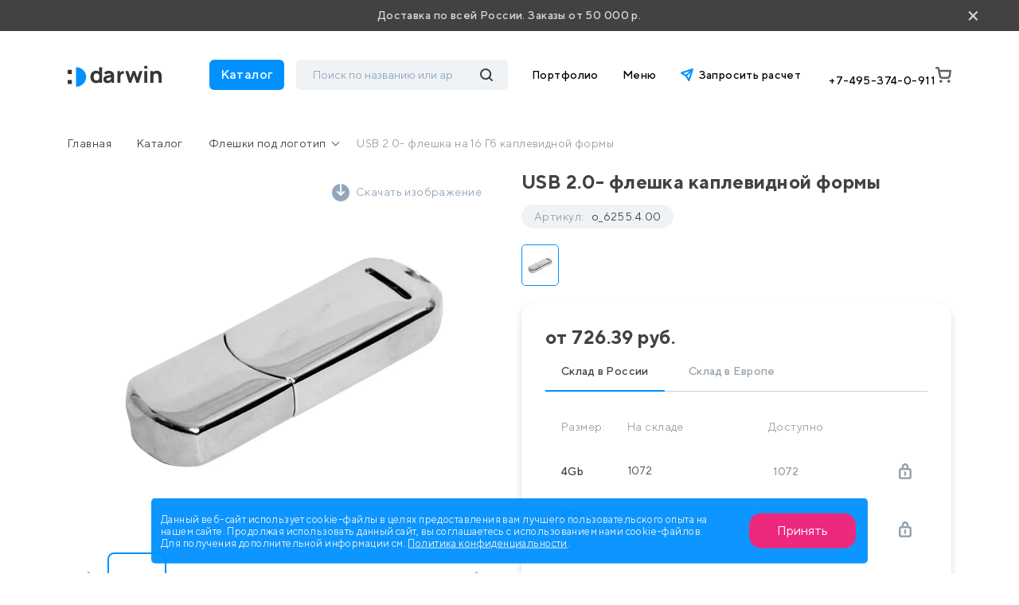

--- FILE ---
content_type: text/html; charset=UTF-8
request_url: https://drwn.ru/catalog/fleshki/fleshka-kaplevidnoy-formy/
body_size: 33202
content:
<!DOCTYPE html>
<html lang="ru">

<head>
    <title>USB 2.0- флешка на 16 Гб каплевидной формы o_6255.16.00 с логотипом заказать: нанесение печати лого на USB 2.0- флешка на 16 Гб каплевидной формы</title>
<!--  <script src="https://smartcaptcha.yandexcloud.net/captcha.js?render=onload&onload=YCaptchaLoadFunction" defer-->
<!--          data-skip-moving="true"></script>-->
    <meta http-equiv="Content-Type" content="text/html; charset=UTF-8" />
<meta name="keywords" content="брендирование, логотип, подарки" />
<meta name="description" content="USB 2.0- флешка на 16 Гб каплевидной формы o_6255.16.00 с логотипом на заказ. Нанесение логотипа компании на USB 2.0- флешка на 16 Гб каплевидной формы по хорошим ценам. Изготовление промо USB 2.0- флешка на 16 Гб каплевидной формы предлагает компания Darwin. Минимальный заказ 50 000 руб. 20 лет опыта. Доставка по России." />
<link href="/local/templates/darwin/css/bootstrap.css?1763721233198271" type="text/css"  data-template-style="true"  rel="stylesheet" />
<link href="/local/templates/darwin/css/all.css?176372123363156" type="text/css"  data-template-style="true"  rel="stylesheet" />
<link href="/local/templates/darwin/css/jquery.formstyler.css?17637212332192" type="text/css"  data-template-style="true"  rel="stylesheet" />
<link href="/local/templates/darwin/css/jquery.formstyler.theme.css?176372123311198" type="text/css"  data-template-style="true"  rel="stylesheet" />
<link href="/local/templates/darwin/css/slick.css?17637212331798" type="text/css"  data-template-style="true"  rel="stylesheet" />
<link href="/local/templates/darwin/css/slick-theme.css?17637212334623" type="text/css"  data-template-style="true"  rel="stylesheet" />
<link href="/local/templates/darwin/css/jquery.fancybox.css?176372123315598" type="text/css"  data-template-style="true"  rel="stylesheet" />
<link href="/local/templates/darwin/css/easyzoom.css?1763721233886" type="text/css"  data-template-style="true"  rel="stylesheet" />
<link href="/local/templates/darwin/css/style.css?1765875473278277" type="text/css"  data-template-style="true"  rel="stylesheet" />
<link href="/local/templates/darwin/redesign/styles/plugins/other/swiper-bundle.min.css?176372123415563" type="text/css"  data-template-style="true"  rel="stylesheet" />
<link href="/local/templates/darwin/redesign/styles/plugins/other/nouislider.css?17637212345045" type="text/css"  data-template-style="true"  rel="stylesheet" />
<link href="/local/templates/darwin/redesign/styles/plugins/logicloud/panel.css?1763721234654" type="text/css"  data-template-style="true"  rel="stylesheet" />
<link href="/local/templates/darwin/redesign/styles/plugins/logicloud/loader.css?17637212346290" type="text/css"  data-template-style="true"  rel="stylesheet" />
<link href="/local/templates/darwin/redesign/styles/plugins/logicloud/alert.css?1763721234726" type="text/css"  data-template-style="true"  rel="stylesheet" />
<link href="/local/templates/darwin/redesign/styles/main.css?1764298762182545" type="text/css"  data-template-style="true"  rel="stylesheet" />
<link href="/local/templates/darwin/components/bitrix/menu/main/style.css?1763721233581" type="text/css"  data-template-style="true"  rel="stylesheet" />
<link href="/local/templates/.default/components/bitrix/menu/footer/style.css?1763721233581" type="text/css"  data-template-style="true"  rel="stylesheet" />
<link href="/bitrix/components/niges/cookiesacceptpro/templates/.default/style.css?17637212152845" type="text/css"  data-template-style="true"  rel="stylesheet" />
<script>if(!window.BX)window.BX={};if(!window.BX.message)window.BX.message=function(mess){if(typeof mess==='object'){for(let i in mess) {BX.message[i]=mess[i];} return true;}};</script>
<script>(window.BX||top.BX).message({"JS_CORE_LOADING":"Загрузка...","JS_CORE_NO_DATA":"- Нет данных -","JS_CORE_WINDOW_CLOSE":"Закрыть","JS_CORE_WINDOW_EXPAND":"Развернуть","JS_CORE_WINDOW_NARROW":"Свернуть в окно","JS_CORE_WINDOW_SAVE":"Сохранить","JS_CORE_WINDOW_CANCEL":"Отменить","JS_CORE_WINDOW_CONTINUE":"Продолжить","JS_CORE_H":"ч","JS_CORE_M":"м","JS_CORE_S":"с","JSADM_AI_HIDE_EXTRA":"Скрыть лишние","JSADM_AI_ALL_NOTIF":"Показать все","JSADM_AUTH_REQ":"Требуется авторизация!","JS_CORE_WINDOW_AUTH":"Войти","JS_CORE_IMAGE_FULL":"Полный размер"});</script>

<script src="/bitrix/js/main/core/core.js?1763721219511455"></script>

<script>BX.Runtime.registerExtension({"name":"main.core","namespace":"BX","loaded":true});</script>
<script>BX.setJSList(["\/bitrix\/js\/main\/core\/core_ajax.js","\/bitrix\/js\/main\/core\/core_promise.js","\/bitrix\/js\/main\/polyfill\/promise\/js\/promise.js","\/bitrix\/js\/main\/loadext\/loadext.js","\/bitrix\/js\/main\/loadext\/extension.js","\/bitrix\/js\/main\/polyfill\/promise\/js\/promise.js","\/bitrix\/js\/main\/polyfill\/find\/js\/find.js","\/bitrix\/js\/main\/polyfill\/includes\/js\/includes.js","\/bitrix\/js\/main\/polyfill\/matches\/js\/matches.js","\/bitrix\/js\/ui\/polyfill\/closest\/js\/closest.js","\/bitrix\/js\/main\/polyfill\/fill\/main.polyfill.fill.js","\/bitrix\/js\/main\/polyfill\/find\/js\/find.js","\/bitrix\/js\/main\/polyfill\/matches\/js\/matches.js","\/bitrix\/js\/main\/polyfill\/core\/dist\/polyfill.bundle.js","\/bitrix\/js\/main\/core\/core.js","\/bitrix\/js\/main\/polyfill\/intersectionobserver\/js\/intersectionobserver.js","\/bitrix\/js\/main\/lazyload\/dist\/lazyload.bundle.js","\/bitrix\/js\/main\/polyfill\/core\/dist\/polyfill.bundle.js","\/bitrix\/js\/main\/parambag\/dist\/parambag.bundle.js"]);
</script>
<script>BX.Runtime.registerExtension({"name":"delight_webp","namespace":"window","loaded":true});</script>
<script>BX.Runtime.registerExtension({"name":"pull.protobuf","namespace":"BX","loaded":true});</script>
<script>BX.Runtime.registerExtension({"name":"rest.client","namespace":"window","loaded":true});</script>
<script>(window.BX||top.BX).message({"pull_server_enabled":"Y","pull_config_timestamp":1754481450,"shared_worker_allowed":"Y","pull_guest_mode":"N","pull_guest_user_id":0,"pull_worker_mtime":1763721219});(window.BX||top.BX).message({"PULL_OLD_REVISION":"Для продолжения корректной работы с сайтом необходимо перезагрузить страницу."});</script>
<script>BX.Runtime.registerExtension({"name":"pull.client","namespace":"BX","loaded":true});</script>
<script>BX.Runtime.registerExtension({"name":"pull","namespace":"window","loaded":true});</script>
<script>(window.BX||top.BX).message({"ARTURGOLUBEV_ABANDONED_JS_MODULE":"Ловец заказов: ","ARTURGOLUBEV_ABANDONED_JS_MODULE_STANDART":"Ловец заказов (оформление заказа): ","ARTURGOLUBEV_ABANDONED_JS_MODULE_FAST":"Ловец заказов (заказ в 1 клик): ","ARTURGOLUBEV_ABANDONED_JS_MAIN_ERROR":"Ошибка при отправке данных. Обратитесь к разработчику решения","ARTURGOLUBEV_ABANDONED_JS_FIND":"найдено","ARTURGOLUBEV_ABANDONED_JS_NOFIND":"не найдено","ARTURGOLUBEV_ABANDONED_JS_INIT":"активация","ARTURGOLUBEV_ABANDONED_JS_F_EMAIL":"поле Email ","ARTURGOLUBEV_ABANDONED_JS_F_NAME":"поле Имя ","ARTURGOLUBEV_ABANDONED_JS_F_PHONE":"поле Телефон ","ARTURGOLUBEV_ABANDONED_JS_F_PRODUCT":"поле Продукт ","ARTURGOLUBEV_ABANDONED_JS_F_PHONE_OFF":"Обязательное поле телефон отсутствует!","ARTURGOLUBEV_ABANDONED_JS_MODE_ON":"сбор Активен и собирает информацию! ","ARTURGOLUBEV_ABANDONED_JS_MODE_OFF":"сбор НЕ активен, т.к. поля не найдены! ","ARTURGOLUBEV_ABANDONED_JS_AJAX_STANDART":"результат обработки данных - "});</script>
<script>BX.Runtime.registerExtension({"name":"ag_abandoned_main","namespace":"window","loaded":true});</script>
<script>(window.BX||top.BX).message({"LANGUAGE_ID":"ru","FORMAT_DATE":"DD.MM.YYYY","FORMAT_DATETIME":"DD.MM.YYYY HH:MI:SS","COOKIE_PREFIX":"BITRIX_SM","SERVER_TZ_OFFSET":"10800","UTF_MODE":"Y","SITE_ID":"s1","SITE_DIR":"\/","USER_ID":"","SERVER_TIME":1769148058,"USER_TZ_OFFSET":0,"USER_TZ_AUTO":"Y","bitrix_sessid":"22f3f56d80d806349ec243dd8930bb20"});</script>


<script src="/bitrix/js/delight.webpconverter/delight.webp.js?17637212162093"></script>
<script src="/bitrix/js/pull/protobuf/protobuf.js?1763721219274055"></script>
<script src="/bitrix/js/pull/protobuf/model.js?176372121970928"></script>
<script src="/bitrix/js/rest/client/rest.client.js?176372122017414"></script>
<script src="/bitrix/js/pull/client/pull.client.js?176372121983861"></script>
<meta name="delight_webpconverter_attr" content="data-src|data-bg|data-wdbg|srcset|src">
<script>
					(function () {
						"use strict";

						var counter = function ()
						{
							var cookie = (function (name) {
								var parts = ("; " + document.cookie).split("; " + name + "=");
								if (parts.length == 2) {
									try {return JSON.parse(decodeURIComponent(parts.pop().split(";").shift()));}
									catch (e) {}
								}
							})("BITRIX_CONVERSION_CONTEXT_s1");

							if (cookie && cookie.EXPIRE >= BX.message("SERVER_TIME"))
								return;

							var request = new XMLHttpRequest();
							request.open("POST", "/bitrix/tools/conversion/ajax_counter.php", true);
							request.setRequestHeader("Content-type", "application/x-www-form-urlencoded");
							request.send(
								"SITE_ID="+encodeURIComponent("s1")+
								"&sessid="+encodeURIComponent(BX.bitrix_sessid())+
								"&HTTP_REFERER="+encodeURIComponent(document.referrer)
							);
						};

						if (window.frameRequestStart === true)
							BX.addCustomEvent("onFrameDataReceived", counter);
						else
							BX.ready(counter);
					})();
				</script>

         <script>
                BX.namespace("infograd.marker");
                "use strict";
                BX.ready(function(){
                    let markerRefresh = () => {
                        if(document.querySelectorAll('[data-wnfgr="markers"').length){
                            let bLoad = false;
                            for(let imarkerNode of document.querySelectorAll('[data-wnfgr="markers"')){
                                let id = imarkerNode.dataset.id;
                                if(!imarkerNode.firstElementChild && Number(id) > 0){
                                    bLoad = true;
                                }
                            }
                            if(bLoad){
                                BX.loadCSS(['/bitrix/css/infograd.marker/style.css?v=0.2.4']);
                                BX.infograd.marker_refresh();
                            }
                        }
                    }
                    if(typeof BX.infograd.marker != 'function')
                        BX.infograd.marker_refresh = () => BX.loadScript("/bitrix/js/infograd.marker/script.js?v=0.2.4", markerRefresh);
                    markerRefresh();
                });
            </script>
        
<script>
	if (window == window.top) {
		document.addEventListener("DOMContentLoaded", function() {
			var div = document.createElement("div");
			div.classList.add("nca-cookiesacceptpro-line-wrp");
			div.innerHTML = ' <div id="nca-cookiesacceptpro-line" style="display:none" class="nca-cookiesacceptpro-line style-1 "> <div id="nca-nca-position-left"id="nca-bar" class="nca-bar nca-style- nca-animation-none nca-position-left"> <div class="nca-cookiesacceptpro-line-text">Данный веб-сайт использует cookie-файлы в целях предоставления вам лучшего пользовательского опыта на нашем сайте. Продолжая использовать данный сайт, вы соглашаетесь с использованием нами cookie-файлов. Для получения дополнительной информации см. <a href="/agreement/" target="_blank">Политика конфиденциальности</a>.</div> <div class="nca-cookiesacceptpro-line-btns"> <button type="button" id="nca-cookiesacceptpro-line-accept-btn" onclick="ncaCookieAcceptProBtn()" >Принять</button> </div> </div> </div> ';
			document.body.appendChild(div);
			
		});
	}

	function ncaCookieAcceptProBtn(){ 
		var alertWindow = document.getElementById("nca-cookiesacceptpro-line");	alertWindow.remove();
		var alertWindowBg = document.getElementById("nca-cookiesacceptpro-line-bg");	if(alertWindowBg) alertWindowBg.remove();

		var cookie_string = "NCA_COOKIE_ACCEPT_PRO_s1_1" + "=" + escape("Y"); 
		var expires = new Date((new Date).getTime() + (1000 * 60 * 60 * 24 * 1730)); 
		cookie_string += "; expires=" + expires.toUTCString(); 
		cookie_string += "; path=" + escape ("/"); 
		document.cookie = cookie_string; 			
	}

	function ncaCookieCancelProBtn(){ 
		var alertWindow = document.getElementById("nca-cookiesacceptpro-line");	alertWindow.remove();
		var alertWindowBg = document.getElementById("nca-cookiesacceptpro-line-bg");	if(alertWindowBg) alertWindowBg.remove();

		var cookie_string = "NCA_COOKIE_ACCEPT_PRO_s1_1" + "=" + escape("Y"); 
		var expires = new Date((new Date).getTime() + (1000 * 60 * 60 * 24 * 1730)); 
		cookie_string += "; expires=" + expires.toUTCString(); 
		cookie_string += "; path=" + escape ("/"); 
		document.cookie = cookie_string; 

		var cookie_string_cancel = "NCA_COOKIE_ACCEPT_PRO_USER_CANCELED_s1_1" + "=" + escape("Y"); 
		var expires = new Date((new Date).getTime() + (1000 * 60 * 60 * 24 * 1730)); 
		cookie_string_cancel += "; expires=" + expires.toUTCString(); 
		cookie_string_cancel += "; path=" + escape ("/"); 
		document.cookie = cookie_string_cancel; 			
	}

	function ncaCookieAcceptProCheck(){
		var closeCookieValue = "N"; 
		var value = "; " + document.cookie;
		var parts = value.split("; " + "NCA_COOKIE_ACCEPT_PRO_s1_1" + "=");
		if (parts.length == 2) { 
			closeCookieValue = parts.pop().split(";").shift(); 
		}
		if(closeCookieValue != "Y") { 
			/*document.head.insertAdjacentHTML("beforeend", "<style>#nca-cookiesacceptpro-line {display:flex}</style>")*/
			var alertWindowWin = document.getElementById("nca-cookiesacceptpro-line");	
			alertWindowWin.setAttribute("style","");
			var alertWindowBg = document.getElementById("nca-cookiesacceptpro-line-bg");	
			if(alertWindowBg) alertWindowBg.setAttribute("style","display:block");			
		} else { 
			document.head.insertAdjacentHTML("beforeend", "<style>#nca-cookiesacceptpro-line {display:none}</style>")
		}			
	}

	document.addEventListener("DOMContentLoaded", () => {
		ncaCookieAcceptProCheck();
	});	

	</script>
 <style> .nca-cookiesacceptpro-line-bg { /* display: block; */ display: none; position: fixed; width: 100%; height: 100%; top: 0; left: 0; background: #222222; opacity: 0.3; z-index: 99998; } .nca-cookiesacceptpro-line-wrp { box-sizing: border-box !important; margin: 0 !important; border: none !important; width: 100% !important; display: block; clear: both !important; z-index: 99999; position: fixed; bottom: 0px !important; } .nca-cookiesacceptpro-line { box-sizing: border-box !important; margin: 0 !important; border: none !important; /*width: 100%;*/ min-height: 10px !important; /*max-height: 250px !important;*/ display: block; clear: both !important; padding: 12px !important; /* position: absolute; */ position: relative; opacity: 0.95; /*margin-left: auto !important; margin-right: auto !important;*/ border-radius: 5px; transform: translateY(-15%) translateX(0%) ; max-width: 900px; font-size: 13px; color: #eeeeee; background: #0091FF; background-color: #0091FF; margin-left: auto !important; margin-right: auto !important; } .nca-cookiesacceptpro-line > div { display: flex; align-items: center; } .nca-cookiesacceptpro-line > div > div { padding-left: 2%; padding-right: 2%; padding-top: 2px; padding-bottom: 2px; } .nca-cookiesacceptpro-line > div > div:first-child { padding-left: 0; } .nca-cookiesacceptpro-line > div > div:last-child { padding-right: 0; } .nca-cookiesacceptpro-line a { color: inherit !important; text-decoration:underline !important; } .nca-cookiesacceptpro-line-btns { display: flex; align-items: center; justify-content: space-evenly; } .nca-cookiesacceptpro-line #nca-cookiesacceptpro-line-accept-btn , .nca-cookiesacceptpro-line #nca-cookiesacceptpro-line-cancel-btn { cursor: pointer; color: inherit; background: inherit; background-color: inherit; padding-left: inherit; padding-right: inherit; margin: inherit; margin: 5px 3px; border: inherit; border-radius: inherit; font-size: 16px; color: #ffffff; background: #ED1E78; background-color: #ED1E78; border-radius: 15px; padding-left: 35px; padding-right: 35px; padding-top: 14px; padding-bottom: 14px; border: 0px solid #00162d; outline: none; transition: all ease .2s; } .nca-cookiesacceptpro-line #nca-cookiesacceptpro-line-accept-btn , .nca-cookiesacceptpro-line #nca-cookiesacceptpro-line-mob-accept-btn { margin-left: 0px !important; } .nca-cookiesacceptpro-line #nca-cookiesacceptpro-line-cancel-btn , .nca-cookiesacceptpro-line #nca-cookiesacceptpro-line-mob-cancel-btn { margin-right: 0px !important; } .nca-cookiesacceptpro-line #nca-cookiesacceptpro-line-cancel-btn { color: ; background: ; background-color: ; border-color: ; } .nca-cookiesacceptpro-line #nca-cookiesacceptpro-line-accept-btn:hover , .nca-cookiesacceptpro-line #nca-cookiesacceptpro-line-cancel-btn:hover { } .nca-cookiesacceptpro-line #nca-cookiesacceptpro-line-cancel-btn:hover { } @media screen and (max-width:719px) { .nca-cookiesacceptpro-line { ; } .nca-cookiesacceptpro-line > div { flex-wrap: wrap; } .nca-cookiesacceptpro-line > div > div { padding-left: 0% !important; padding-right: 0% !important; } .nca-cookiesacceptpro-line-btns { margin-top: 7px; } .nca-cookiesacceptpro-line #nca-cookiesacceptpro-line-accept-btn , .nca-cookiesacceptpro-line #nca-cookiesacceptpro-line-cancel-btn { } } </style> 



<script src="/local/templates/darwin/js/jquery.js?1763721233273199"></script>
<script src="/local/templates/darwin/js/bootstrap.min.js?176372123360135"></script>
<script src="/local/templates/darwin/js/jquery.formstyler.js?176372123339745"></script>
<script src="/local/templates/darwin/js/jquery.lazyloadxt.min.js?17637212332431"></script>
<script src="/local/templates/darwin/js/jquery.lazyloadxt.bg.min.js?1763721233307"></script>
<script src="/local/templates/darwin/redesign/scripts/plugins/other/swiper-bundle.min.js?1763721234135171"></script>
<script src="/local/templates/darwin/redesign/scripts/plugins/other/nouislider.js?176372123463666"></script>
<script src="/local/templates/darwin/js/popper.js?176372123321220"></script>
<script src="/local/templates/darwin/js/slick.js?176372123384478"></script>
<script src="/local/templates/darwin/js/jquery.cookie.js?17637212333140"></script>
<script src="/local/templates/darwin/js/ajaxPagination.js?17637212333927"></script>
<script src="/local/templates/darwin/js/jquery.maskedinput.min.js?17637212334324"></script>
<script src="/local/templates/darwin/js/perfect-scrollbar.js?176372123336645"></script>
<script src="/local/templates/darwin/js/easyzoom.js?17637212339874"></script>
<script src="/local/templates/darwin/js/masonry.pkgd.min.js?176372123324103"></script>
<script src="/local/templates/darwin/js/script.js?176372123365844"></script>
<script src="/local/templates/darwin/js/plugins/logicloud/main.js?176372123310980"></script>
<script src="/local/templates/darwin/js/plugins/logicloud/bx-panel.js?17637212331183"></script>
<script src="/local/templates/darwin/js/product.js?176372123333150"></script>
<script src="/local/templates/darwin/redesign/scripts/mobile-filter.js?17637212344105"></script>
<script src="/local/templates/darwin/components/bitrix/sale.basket.basket.line/header-redesign/script.js?17637212335335"></script>
<script src="/local/templates/darwin/components/bitrix/catalog.section.list/big-menu/script.js?17637212333227"></script>
<script src="/local/components/lcld/search.title/script.js?17637212339674"></script>
<script src="/local/templates/darwin/components/lcld/search.title/header-redesign/script.js?176372123310596"></script>
<script src="/local/components/logicloud/subscribe/templates/.default/script.js?17655303813607"></script>
<script src="/local/templates/darwin/components/lcld/search.title/mobile/script.js?176372123310641"></script>
<script src="/local/components/logicloud/forms/js/callback.js?176429916624527"></script>

    <meta http-equiv="X-UA-Compatible" content="IE=edge">
    <meta name="viewport" content="width=device-width, initial-scale=1, maximum-scale=1, minimum-scale=1, user-scalable=no">
    <link rel="shortcut icon" type="image/png" href="/favicon.png" />

    <link rel="preconnect" href="https://fonts.googleapis.com">
    <link rel="preconnect" href="https://fonts.gstatic.com" crossorigin>
    <link
        href="https://fonts.googleapis.com/css2?family=Commissioner:wght@200;400;600;800&family=Inter:wght@200;400;600;800&family=Manrope:wght@200;400;600;800&display=swap"
        rel="stylesheet">
        <link rel="canonical" href="https://drwn.ru/catalog/fleshki/fleshka-kaplevidnoy-formy/" />

    <script defer="defer" src="/local/templates/darwin/static/js/main.a1e66ff6.js?1"></script>
    <script defer="defer" src="/local/templates/darwin/static/js/main.189ee470.js?1"></script>
    <script src="https://cdn.jsdelivr.net/npm/@fancyapps/ui@5.0/dist/fancybox/fancybox.umd.js"></script>

    <link
        rel="stylesheet"
        href="https://cdn.jsdelivr.net/npm/@fancyapps/ui@5.0/dist/fancybox/fancybox.css" />
    
    <script data-skip-moving="true">
        (function(w, d, u) {
            var s = d.createElement('script');
            s.async = true;
            s.src = u + '?' + (Date.now() / 60000 | 0);
            var h = d.getElementsByTagName('script')[0];
            h.parentNode.insertBefore(s, h);
        })(window, document, 'https://cdn-ru.bitrix24.ru/b352303/crm/tag/call.tracker.js');
    </script>
    <script>
        ! function() {
            var t = document.createElement("script");
            t.type = "text/javascript", t.async = !0, t.src = "https://vk.com/js/api/openapi.js?169", t.onload = function() {
                VK.Retargeting.Init("VK-RTRG-1106061-enwL"), VK.Retargeting.Hit()
            }, document.head.appendChild(t)
        }();
    </script>
    <!-- calltouch -->
    <script data-skip-moving="true">
        (function(w, d, n, c) {
            w.CalltouchDataObject = n;
            w[n] = function() {
                w[n]["callbacks"].push(arguments)
            };
            if (!w[n]["callbacks"]) {
                w[n]["callbacks"] = []
            }
            w[n]["loaded"] = false;
            if (typeof c !== "object") {
                c = [c]
            }
            w[n]["counters"] = c;
            for (var i = 0; i < c.length; i += 1) {
                p(c[i])
            }

            function p(cId) {
                var a = d.getElementsByTagName("script")[0],
                    s = d.createElement("script"),
                    i = function() {
                        a.parentNode.insertBefore(s, a)
                    },
                    m = typeof Array.prototype.find === 'function',
                    n = m ? "init-min.js" : "init.js";
                s.async = true;
                s.src = "https://mod.calltouch.ru/" + n + "?id=" + cId;
                if (w.opera == "[object Opera]") {
                    d.addEventListener("DOMContentLoaded", i, false)
                } else {
                    i()
                }
            }
        })(window, document, "ct", "0ycd5tdu");
    </script>
    <!-- calltouch -->
</head>

<body>
    <noscript><img src="https://vk.com/rtrg?p=VK-RTRG-1106061-enwL" style="position:fixed; left:-999px;" alt="" />
    </noscript>

            <header class="">
                    <!--noindex-->
            <div class="block-delivery">
                <p>Доставка по всей России. Заказы от 50 000 р.</p>
                <div class="block-delivery__close">×</div>
            </div>
            <!--/noindex-->
                <div class="header-content">
            <div class="container">

                <div class="header-content__flex__mobile">
                    <button type="button" class="main-button__mobile">
                        <svg xmlns="http://www.w3.org/2000/svg" width="24" height="24" viewBox="0 0 24 24">
                            <rect width="24" height="24" fill="none" />
                            <g transform="translate(-16045 -16891)" fill="none">
                                <path
                                    d="M16061,16913a3,3,0,0,1-3-3v-3a3,3,0,0,1,3-3h3a3,3,0,0,1,3,3v3a3,3,0,0,1-3,3Zm-11,0a3,3,0,0,1-3-3v-3a3,3,0,0,1,3-3h3a3,3,0,0,1,3,3v3a3,3,0,0,1-3,3Zm11-11a3,3,0,0,1-3-3v-3a3,3,0,0,1,3-3h3a3,3,0,0,1,3,3v3a3,3,0,0,1-3,3Zm-11,0a3,3,0,0,1-3-3v-3a3,3,0,0,1,3-3h3a3,3,0,0,1,3,3v3a3,3,0,0,1-3,3Z"
                                    stroke="none" />
                                <path
                                    d="M 16063.9990234375 16910.5 C 16064.275390625 16910.5 16064.5 16910.275390625 16064.5 16910 L 16064.5 16906.998046875 C 16064.5 16906.72265625 16064.275390625 16906.498046875 16063.9990234375 16906.498046875 L 16060.998046875 16906.498046875 C 16060.724609375 16906.498046875 16060.501953125 16906.72265625 16060.501953125 16906.998046875 L 16060.501953125 16910 C 16060.501953125 16910.275390625 16060.724609375 16910.5 16060.998046875 16910.5 L 16063.9990234375 16910.5 M 16053.001953125 16910.5 C 16053.275390625 16910.5 16053.498046875 16910.275390625 16053.498046875 16910 L 16053.498046875 16906.998046875 C 16053.498046875 16906.72265625 16053.275390625 16906.498046875 16053.001953125 16906.498046875 L 16050.0009765625 16906.498046875 C 16049.724609375 16906.498046875 16049.5 16906.72265625 16049.5 16906.998046875 L 16049.5 16910 C 16049.5 16910.275390625 16049.724609375 16910.5 16050.0009765625 16910.5 L 16053.001953125 16910.5 M 16063.9990234375 16899.498046875 C 16064.2802734375 16899.498046875 16064.5 16899.279296875 16064.5 16898.998046875 L 16064.5 16896.001953125 C 16064.5 16895.724609375 16064.275390625 16895.5 16063.9990234375 16895.5 L 16060.998046875 16895.5 C 16060.724609375 16895.5 16060.501953125 16895.724609375 16060.501953125 16896.001953125 L 16060.501953125 16898.998046875 C 16060.501953125 16899.279296875 16060.7197265625 16899.498046875 16060.998046875 16899.498046875 L 16063.9990234375 16899.498046875 M 16053.001953125 16899.498046875 C 16053.2802734375 16899.498046875 16053.498046875 16899.279296875 16053.498046875 16898.998046875 L 16053.498046875 16896.001953125 C 16053.498046875 16895.724609375 16053.275390625 16895.5 16053.001953125 16895.5 L 16050.0009765625 16895.5 C 16049.724609375 16895.5 16049.5 16895.724609375 16049.5 16896.001953125 L 16049.5 16898.998046875 C 16049.5 16899.279296875 16049.7197265625 16899.498046875 16050.0009765625 16899.498046875 L 16053.001953125 16899.498046875 M 16063.9990234375 16913 L 16060.998046875 16913 C 16059.3427734375 16913 16058.001953125 16911.65625 16058.001953125 16910 L 16058.001953125 16906.998046875 C 16058.001953125 16905.34375 16059.3427734375 16903.998046875 16060.998046875 16903.998046875 L 16063.9990234375 16903.998046875 C 16065.6591796875 16903.998046875 16067 16905.34375 16067 16906.998046875 L 16067 16910 C 16067 16911.65625 16065.6591796875 16913 16063.9990234375 16913 Z M 16053.001953125 16913 L 16050.0009765625 16913 C 16048.3408203125 16913 16047 16911.65625 16047 16910 L 16047 16906.998046875 C 16047 16905.34375 16048.3408203125 16903.998046875 16050.0009765625 16903.998046875 L 16053.001953125 16903.998046875 C 16054.6572265625 16903.998046875 16055.998046875 16905.34375 16055.998046875 16906.998046875 L 16055.998046875 16910 C 16055.998046875 16911.65625 16054.6572265625 16913 16053.001953125 16913 Z M 16063.9990234375 16901.998046875 L 16060.998046875 16901.998046875 C 16059.3427734375 16901.998046875 16058.001953125 16900.658203125 16058.001953125 16898.998046875 L 16058.001953125 16896.001953125 C 16058.001953125 16894.345703125 16059.3427734375 16893 16060.998046875 16893 L 16063.9990234375 16893 C 16065.6591796875 16893 16067 16894.345703125 16067 16896.001953125 L 16067 16898.998046875 C 16067 16900.658203125 16065.6591796875 16901.998046875 16063.9990234375 16901.998046875 Z M 16053.001953125 16901.998046875 L 16050.0009765625 16901.998046875 C 16048.3408203125 16901.998046875 16047 16900.658203125 16047 16898.998046875 L 16047 16896.001953125 C 16047 16894.345703125 16048.3408203125 16893 16050.0009765625 16893 L 16053.001953125 16893 C 16054.6572265625 16893 16055.998046875 16894.345703125 16055.998046875 16896.001953125 L 16055.998046875 16898.998046875 C 16055.998046875 16900.658203125 16054.6572265625 16901.998046875 16053.001953125 16901.998046875 Z"
                                    stroke="none" fill="#434242" />
                            </g>
                        </svg>
                    </button>
                    <div class="logo-mobile">
                        <a href="/">
                            <img src="/local/templates/darwin/images/logo.svg" alt="">
                        </a>
                    </div>
                    <script>
    var bx_basketFKauiI = new BitrixSmallCart;
</script>
<div id="bx_basketFKauiI" class="basket-button bx-basket bx-opener"><!--'start_frame_cache_bx_basketFKauiI'--><a href="/cart/" class="basket">
    <svg xmlns="http://www.w3.org/2000/svg" width="20" height="20" viewBox="0 0 20 20">
        <path id="Path_271" data-name="Path 271" d="M9710.535-6320.075a1.876,1.876,0,0,1,1.875-1.876,1.876,1.876,0,0,1,1.876,1.876,1.874,1.874,0,0,1-1.876,1.874A1.874,1.874,0,0,1,9710.535-6320.075Zm-10,0a1.876,1.876,0,0,1,1.875-1.876,1.876,1.876,0,0,1,1.876,1.876,1.874,1.874,0,0,1-1.876,1.874A1.874,1.874,0,0,1,9700.532-6320.075Zm3.3-3.125a3.748,3.748,0,0,1-2.379-.851,3.748,3.748,0,0,1-1.3-2.166h0l-1.9-9.483h-1.475a1.25,1.25,0,0,1-.885-.367,1.251,1.251,0,0,1-.366-.885h0a1.249,1.249,0,0,1,.366-.883,1.251,1.251,0,0,1,.885-.367h1.475a2.5,2.5,0,0,1,1.587.568,2.488,2.488,0,0,1,.868,1.445l.347,1.74h13.183a1.306,1.306,0,0,1,.625.145,1.25,1.25,0,0,1,.528.537,1.263,1.263,0,0,1,.125.743l-.937,6.6a3.772,3.772,0,0,1-1.261,2.3,3.771,3.771,0,0,1-2.454.922Zm-1.226-3.507a1.246,1.246,0,0,0,.433.722,1.252,1.252,0,0,0,.793.286h7.015a1.258,1.258,0,0,0,.826-.3,1.249,1.249,0,0,0,.424-.771l.747-5.178h-11.287Z" transform="translate(-9695.53 6338.202)" fill="#777"/>
    </svg>
    </a><!--'end_frame_cache_bx_basketFKauiI'--></div>
<script>
bx_basketFKauiI.siteId = 's1';
bx_basketFKauiI.cartId = 'bx_basketFKauiI';
bx_basketFKauiI.ajaxPath = '/bitrix/components/bitrix/sale.basket.basket.line/ajax.php';
bx_basketFKauiI.templateName = 'header-redesign';
bx_basketFKauiI.arParams = {'HIDE_ON_BASKET_PAGES':'N','PATH_TO_AUTHORIZE':'/login/','PATH_TO_BASKET':'/cart/','PATH_TO_ORDER':'/personal/order/make/','PATH_TO_PERSONAL':'/personal/','PATH_TO_PROFILE':'/personal/','PATH_TO_REGISTER':'/login/','POSITION_FIXED':'N','SHOW_AUTHOR':'N','SHOW_DELAY':'N','SHOW_EMPTY_VALUES':'Y','SHOW_IMAGE':'Y','SHOW_NOTAVAIL':'N','SHOW_NUM_PRODUCTS':'Y','SHOW_PERSONAL_LINK':'N','SHOW_PRICE':'Y','SHOW_PRODUCTS':'Y','SHOW_REGISTRATION':'N','SHOW_SUMMARY':'Y','SHOW_TOTAL_PRICE':'Y','CACHE_TYPE':'A','POSITION_VERTICAL':'top','POSITION_HORIZONTAL':'right','MAX_IMAGE_SIZE':'70','AJAX':'N','~HIDE_ON_BASKET_PAGES':'N','~PATH_TO_AUTHORIZE':'/login/','~PATH_TO_BASKET':'/cart/','~PATH_TO_ORDER':'/personal/order/make/','~PATH_TO_PERSONAL':'/personal/','~PATH_TO_PROFILE':'/personal/','~PATH_TO_REGISTER':'/login/','~POSITION_FIXED':'N','~SHOW_AUTHOR':'N','~SHOW_DELAY':'N','~SHOW_EMPTY_VALUES':'Y','~SHOW_IMAGE':'Y','~SHOW_NOTAVAIL':'N','~SHOW_NUM_PRODUCTS':'Y','~SHOW_PERSONAL_LINK':'N','~SHOW_PRICE':'Y','~SHOW_PRODUCTS':'Y','~SHOW_REGISTRATION':'N','~SHOW_SUMMARY':'Y','~SHOW_TOTAL_PRICE':'Y','~CACHE_TYPE':'A','~POSITION_VERTICAL':'top','~POSITION_HORIZONTAL':'right','~MAX_IMAGE_SIZE':'70','~AJAX':'N','cartId':'bx_basketFKauiI'}; // TODO \Bitrix\Main\Web\Json::encode
bx_basketFKauiI.closeMessage = 'Скрыть';
bx_basketFKauiI.openMessage = 'Раскрыть';
bx_basketFKauiI.activate();
</script>

                </div>


                <div class="header-content__flex">

                    <button type="button" class="main-button__mobile__close">
                        <img src="/local/templates/darwin/redesign/images/close_blue_nw.svg" alt="">
                        Закрыть
                    </button>

                    <div class="header-content__flex__content">
                    <div class="logo">
                        <a href="/" style="max-height: 31px; overflow: hidden; display: block;">
                            <div id="logo-animation" style="width: 118px;"></div>
                            <img id="logo-hide" src="/local/templates/darwin/images/logo.svg" alt="" />
                        </a>
                    </div>

                    <div class="main-menu">
                        <div class="catalog-menu">
    <div class="header__part d-hid header__toggle">
        <div class="menu-toggle-cont big-menu-open">
            <span class="menu-text">Каталог</span>
        </div>
    </div>
    <div class="big-menu">
        <div class="big-menu-bg"></div>
        <div class="big-menu-content">
            <div class="container">
                <div class="big-menu-content-scroll">
                    <a href="#" class="big-menu__close">
                        <svg xmlns="http://www.w3.org/2000/svg" width="13.414" height="13.413" viewBox="0 0 13.414 13.413">
                            <path id="Path_280" data-name="Path 280"
                                  d="M11632-14115.374l-4.372,4.374-1.629-1.629,4.373-4.373-4.367-4.369,1.627-1.628,4.368,4.369,4.372-4.369,1.627,1.628-4.371,4.369,4.371,4.373-1.627,1.629Z"
                                  transform="translate(-11625.29 14123.706)" fill="#0091ff" stroke="rgba(0,0,0,0)" stroke-width="1"/>
                        </svg>
                    </a>
                    <div class="row">
                        <div class="col-lg-3 col-12">
                            <p class="caption">Каталог</p>
                            <a href="/catalog/" class="button-blue">Перейти в каталог</a>

                        </div>
                        <a href="/catalog/" class="all-catalog__nw">Весь каталог</a>
                                                    <div class="col-lg-3 col-md-4 col-12">
                                <p class="info">Сувениры всем и каждому</p>
                                <ul class="main-menu-n main-menu-n-list">
                                    <li class="highlight-1"><a href="/catalog/gotovye-resheniya/" class="main-menu-n-link"><span class="icon"><img src="/upload/uf/c4a/gdvgp3snhibsphhti792lq0vv53rvyud.svg" alt=""></span>Готовые решения</a></li>                                                    <li>
                                                        <a href="/new-arrivals/" class="main-menu-n-link">
                                                            <span class="icon">
                                                                <img
                                                                    src="/local/templates/darwin/images/new-goods.svg"
                                                                    alt="">
                                                            </span>
                                                            Новинки
                                                        </a>
                                                    </li>
                                                    <li class="highlight-0"><a href="/catalog/likvidatsiya/" class="main-menu-n-link"><span class="icon"><img src="/upload/uf/ff0/12q0qz9ba2vuwrsoi4ymcrd22e54ly8t.svg" alt=""></span>Ликвидация</a><li class="highlight-"><a href="/catalog/ruchki/" class="main-menu-n-link"><span class="icon"><img src="/upload/uf/d16/0v70k0v6jadirfrouu8dkpcez66yl7xl.svg" alt=""></span>Ручки</a><div class="main-menu-n-dropdown-bg"></div><div class="main-menu-n-dropdown"><div class="main-menu-n-dropdown-scroll"><div class="container"><div class="row"><div class="col-lg-5 col-12"><p class="caption">Ручки</p></div><div class="col-lg-7 col-12"><a href="#" class="main-menu-n-dropdown__close"><img src="/local/templates/darwin/images/arrow-back.svg" alt=""><span>Вернуться назад</span></a><ul class="main-menu-n"><li><a href="/catalog/ruchki/" class="all-products__nw">Все товары категории</a></li><li><a href="/catalog/ruchki/plastikovye-ruchki/">Пластиковые ручки</a></li><li><a href="/catalog/ruchki/metallicheskie-ruchki/">Металлические ручки</a></li><li><a href="/catalog/ruchki/karandashi/">Карандаши</a></li><li><a href="/catalog/ruchki/eco-ruchki/">ECO-ручки</a></li><li><a href="/catalog/ruchki/originalnye-ruchki/">Оригинальные ручки</a></li><li><a href="/catalog/ruchki/pismennye-nabory/">Письменные наборы</a></li><li><a href="/catalog/ruchki/upakovka/">Упаковки для ручек</a></li><li><a href="/catalog/ruchki/markery-i-flomastery/">Маркеры и фломастеры</a></li><li><a href="/catalog/ruchki/melki/">Мелки</a></li></ul></div></div></div></div></div></li><li><a href="/catalog/futbolki-kategoriya/" class="main-menu-n-link"><span class="icon"><img src="/upload/uf/d87/c18ek0gnxi0w9lmk0mg3sp8afyvd7rst.svg" alt=""></span>Футболки</a><div class="main-menu-n-dropdown-bg"></div><div class="main-menu-n-dropdown"><div class="main-menu-n-dropdown-scroll"><div class="container"><div class="row"><div class="col-lg-5 col-12"><p class="caption">Футболки</p></div><div class="col-lg-7 col-12"><a href="#" class="main-menu-n-dropdown__close"><img src="/local/templates/darwin/images/arrow-back.svg" alt=""><span>Вернуться назад</span></a><ul class="main-menu-n"><li><a href="/catalog/futbolki-kategoriya/" class="all-products__nw">Все товары категории</a></li><li><a href="/catalog/futbolki-kategoriya/polo_1/">Поло</a></li><li><a href="/catalog/futbolki-kategoriya/promo_1/">Промо-футболки</a></li><li><a href="/catalog/futbolki-kategoriya/zhenskie/">Женские футболки</a></li><li><a href="/catalog/futbolki-kategoriya/muzhskie/">Мужские футболки</a></li><li><a href="/catalog/futbolki-kategoriya/detskie/">Детские футболки</a></li><li><a href="/catalog/futbolki-kategoriya/s-dlinnym-rukavom/">Футболки с длинным рукавом</a></li></ul></div></div></div></div></div></li><li><a href="/catalog/fleshki/" class="main-menu-n-link"><span class="icon"><img src="/upload/uf/eb7/d700z6pgcmce7q2uqbey6j1s9u8ys4iy.svg" alt=""></span>Флешки</a><div class="main-menu-n-dropdown-bg"></div><div class="main-menu-n-dropdown"><div class="main-menu-n-dropdown-scroll"><div class="container"><div class="row"><div class="col-lg-5 col-12"><p class="caption">Флешки</p></div><div class="col-lg-7 col-12"><a href="#" class="main-menu-n-dropdown__close"><img src="/local/templates/darwin/images/arrow-back.svg" alt=""><span>Вернуться назад</span></a><ul class="main-menu-n"><li><a href="/catalog/fleshki/" class="all-products__nw">Все товары категории</a></li><li><a href="/catalog/fleshki/plastikovye-fleshki/">Пластиковые флешки</a></li><li><a href="/catalog/fleshki/metallicheskie-fleshki/">Металлические флешки</a></li><li><a href="/catalog/fleshki/iz-silikona-i-pvkh/">Флешки из силикона и ПВХ</a></li><li><a href="/catalog/fleshki/fleshki-iz-dereva/">Флешки из дерева</a></li><li><a href="/catalog/fleshki/steklo/">Стеклянные флешки</a></li><li><a href="/catalog/fleshki/nabory-s-fleshkami/">Наборы с флешками</a></li><li><a href="/catalog/fleshki/originalnye/">Оригинальные флешки</a></li><li><a href="/catalog/fleshki/upakovka_1/">Упаковка для флешек</a></li></ul></div></div></div></div></div></li><li><a href="/catalog/ezhednevniki-i-bloknoty/" class="main-menu-n-link"><span class="icon"><img src="/upload/uf/78d/gub5pu3bw6hnlngicpxidcejt8x40ot6.svg" alt=""></span>Ежедневники и блокноты</a><div class="main-menu-n-dropdown-bg"></div><div class="main-menu-n-dropdown"><div class="main-menu-n-dropdown-scroll"><div class="container"><div class="row"><div class="col-lg-5 col-12"><p class="caption">Ежедневники и блокноты</p></div><div class="col-lg-7 col-12"><a href="#" class="main-menu-n-dropdown__close"><img src="/local/templates/darwin/images/arrow-back.svg" alt=""><span>Вернуться назад</span></a><ul class="main-menu-n"><li><a href="/catalog/ezhednevniki-i-bloknoty/" class="all-products__nw">Все товары категории</a></li><li><a href="/catalog/ezhednevniki-i-bloknoty/ezhednevnik/">Ежедневники</a></li><li><a href="/catalog/ezhednevniki-i-bloknoty/originalnye-ezhednevniki/">Оригинальные ежедневники</a></li><li><a href="/catalog/ezhednevniki-i-bloknoty/nabory-s-ezhednevnikom/">Наборы с ежедневником</a></li><li><a href="/catalog/ezhednevniki-i-bloknoty/bloknoty/">Блокноты</a></li><li><a href="/catalog/ezhednevniki-i-bloknoty/zapisnye-knizhk/">Записные книжки</a></li><li><a href="/catalog/ezhednevniki-i-bloknoty/planningy/">Планинги</a></li><li><a href="/catalog/ezhednevniki-i-bloknoty/upakovka-dlya-ezhednevnikov/">Упаковка для ежедневников</a></li></ul></div></div></div></div></div></li><li><a href="/catalog/elektronika/" class="main-menu-n-link"><span class="icon"><img src="/upload/uf/401/l6v4omc887agnxmp41zcjtmtpx4gcdrr.svg" alt=""></span>Электроника</a><div class="main-menu-n-dropdown-bg"></div><div class="main-menu-n-dropdown"><div class="main-menu-n-dropdown-scroll"><div class="container"><div class="row"><div class="col-lg-5 col-12"><p class="caption">Электроника</p></div><div class="col-lg-7 col-12"><a href="#" class="main-menu-n-dropdown__close"><img src="/local/templates/darwin/images/arrow-back.svg" alt=""><span>Вернуться назад</span></a><ul class="main-menu-n"><li><a href="/catalog/elektronika/" class="all-products__nw">Все товары категории</a></li><li><a href="/catalog/elektronika/fleshka/">Флешки</a></li><li><a href="/catalog/elektronika/power-bank/">Power bank</a></li><li><a href="/catalog/elektronika/kolonki/">Колонки</a></li><li><a href="/catalog/elektronika/sterilizatory/">Бытовые приборы для дома</a></li><li><a href="/catalog/elektronika/zaryadnye-ustroystva/">Зарядные устройства</a></li><li><a href="/catalog/elektronika/lampy-i-svet_2/">Лампы и светильники</a></li><li><a href="/catalog/elektronika/naushniki/">Наушники</a></li><li><a href="/catalog/elektronika/smart-braslety/">Smart-браслеты</a></li><li><a href="/catalog/elektronika/chekhly-i-derzhateli/">Мобильные аксессуары</a></li><li><a href="/catalog/elektronika/chasy_2/">Часы</a></li><li><a href="/catalog/elektronika/kalkulyatory_1/">Калькуляторы</a></li><li><a href="/catalog/elektronika/zhestkie-diski/">Компьютерные и игровые аксессуары</a></li><li><a href="/catalog/elektronika/prochee/">Прочее</a></li><li><a href="/catalog/elektronika/umnyy-dom/">Умный дом</a></li></ul></div></div></div></div></div></li><li><a href="/catalog/posuda/" class="main-menu-n-link"><span class="icon"><img src="/upload/uf/24d/tphmqkyssexnfje50yezgvc1uvzzl7q4.svg" alt=""></span>Посуда</a><div class="main-menu-n-dropdown-bg"></div><div class="main-menu-n-dropdown"><div class="main-menu-n-dropdown-scroll"><div class="container"><div class="row"><div class="col-lg-5 col-12"><p class="caption">Посуда</p></div><div class="col-lg-7 col-12"><a href="#" class="main-menu-n-dropdown__close"><img src="/local/templates/darwin/images/arrow-back.svg" alt=""><span>Вернуться назад</span></a><ul class="main-menu-n"><li><a href="/catalog/posuda/" class="all-products__nw">Все товары категории</a></li><li><a href="/catalog/posuda/kruzhki/">Кружки</a></li><li><a href="/catalog/posuda/bokaly/">Бокалы</a></li><li><a href="/catalog/posuda/stakan/">Стаканы</a></li><li><a href="/catalog/posuda/nabory-posudy/">Наборы посуды</a></li><li><a href="/catalog/posuda/termokruzhki/">Термокружки</a></li><li><a href="/catalog/posuda/chayniki/">Чайники</a></li><li><a href="/catalog/posuda/butylki-i-emkosti/">Бутылки и емкости</a></li><li><a href="/catalog/posuda/termosy/">Термосы</a></li><li><a href="/catalog/posuda/konteynery-dlya-edy/">Контейнеры для еды</a></li><li><a href="/catalog/posuda/vip-posuda/">VIP-посуда</a></li></ul></div></div></div></div></div></li><li><a href="/catalog/sumki-i-ryukzaki/" class="main-menu-n-link"><span class="icon"><img src="/upload/uf/37d/7ylr1juh3vn13t2sddmro0fj5i2l6qec.svg" alt=""></span>Сумки и рюкзаки</a><div class="main-menu-n-dropdown-bg"></div><div class="main-menu-n-dropdown"><div class="main-menu-n-dropdown-scroll"><div class="container"><div class="row"><div class="col-lg-5 col-12"><p class="caption">Сумки и рюкзаки</p></div><div class="col-lg-7 col-12"><a href="#" class="main-menu-n-dropdown__close"><img src="/local/templates/darwin/images/arrow-back.svg" alt=""><span>Вернуться назад</span></a><ul class="main-menu-n"><li><a href="/catalog/sumki-i-ryukzaki/" class="all-products__nw">Все товары категории</a></li><li><a href="/catalog/sumki-i-ryukzaki/sumki-dlya-noutbukov/">Сумки для ноутбуков</a></li><li><a href="/catalog/sumki-i-ryukzaki/ryukzaki-dlya-noutbukov/">Рюкзаки для ноутбуков</a></li><li><a href="/catalog/sumki-i-ryukzaki/portfeli/">Портфели</a></li><li><a href="/catalog/sumki-i-ryukzaki/universalnye-ryukzaki/">Универсальные рюкзаки</a></li><li><a href="/catalog/sumki-i-ryukzaki/gorodskie-ryukzaki/">Городские рюкзаки</a></li><li><a href="/catalog/sumki-i-ryukzaki/kosmetichki-i-nesessery/">Косметички и несессеры</a></li><li><a href="/catalog/sumki-i-ryukzaki/poyasnye-sumki/">Поясные сумки</a></li><li><a href="/catalog/sumki-i-ryukzaki/sportivnye-ryukzaki/">Спортивные рюкзаки</a></li><li><a href="/catalog/sumki-i-ryukzaki/sportivnye-sumki/">Спортивные сумки</a></li><li><a href="/catalog/sumki-i-ryukzaki/shoppery/">Шопперы</a></li><li><a href="/catalog/sumki-i-ryukzaki/sumki-dlya-piknika/">Сумки для пикника</a></li><li><a href="/catalog/sumki-i-ryukzaki/sumki-kholodilniki/">Сумки-холодильники</a></li><li><a href="/catalog/sumki-i-ryukzaki/plyazhnye-sumki/">Пляжные сумки</a></li><li><a href="/catalog/sumki-i-ryukzaki/dorozhnye-sumki/">Дорожные сумки</a></li><li><a href="/catalog/sumki-i-ryukzaki/chemodany/">Чемоданы</a></li><li><a href="/catalog/sumki-i-ryukzaki/zhenskie-sumki/">Женские сумки</a></li></ul></div></div></div></div></div></li><li><a href="/catalog/odezhda/" class="main-menu-n-link"><span class="icon"><img src="/upload/uf/6df/67pu89ge1uvx0657c9ff1r5kpcxg4rhz.svg" alt=""></span>Одежда</a><div class="main-menu-n-dropdown-bg"></div><div class="main-menu-n-dropdown"><div class="main-menu-n-dropdown-scroll"><div class="container"><div class="row"><div class="col-lg-5 col-12"><p class="caption">Одежда</p></div><div class="col-lg-7 col-12"><a href="#" class="main-menu-n-dropdown__close"><img src="/local/templates/darwin/images/arrow-back.svg" alt=""><span>Вернуться назад</span></a><ul class="main-menu-n"><li><a href="/catalog/odezhda/" class="all-products__nw">Все товары категории</a></li><li><a href="/catalog/odezhda/futbolki/">Футболки</a></li><li><a href="/catalog/odezhda/polo/">Поло</a></li><li><a href="/catalog/odezhda/rubashki/">Рубашки</a></li><li><a href="/catalog/odezhda/tolstovki/">Толстовки</a></li><li><a href="/catalog/odezhda/vetrovki/">Ветровки</a></li><li><a href="/catalog/odezhda/beysbolki/">Бейсболки</a></li><li><a href="/catalog/odezhda/sharfy-i-shapki/">Шарфы и шапки</a></li><li><a href="/catalog/odezhda/perchatki-i-varezhki/">Перчатки и варежки</a></li><li><a href="/catalog/odezhda/kurtki/">Куртки</a></li><li><a href="/catalog/odezhda/zhilety/">Жилеты</a></li><li><a href="/catalog/odezhda/spetsodezhda/">Спецодежда</a></li><li><a href="/catalog/odezhda/remni/">Ремни</a></li><li><a href="/catalog/odezhda/platki/">Платки</a></li><li><a href="/catalog/odezhda/golovnye-ubory/">Головные уборы</a></li><li><a href="/catalog/odezhda/nabory-odezhdy/">Наборы одежды</a></li><li><a href="/catalog/odezhda/bryuki-i-shorty/">Брюки и шорты</a></li><li><a href="/catalog/odezhda/noski/">Носки</a></li><li><a href="/catalog/odezhda/maski/">Маски</a></li><li><a href="/catalog/odezhda/obuv/">Обувь</a></li><li><a href="/catalog/odezhda/leybly-i-shildy/">Лейблы и шильды</a></li></ul></div></div></div></div></div></li><li><a href="/catalog/zonty-i-dozhdeviki/" class="main-menu-n-link"><span class="icon"><img src="/upload/uf/c37/kkqdm0qqs3tqev0w3d3egxlgp1ksqofq.svg" alt=""></span>Зонты и дождевики</a><div class="main-menu-n-dropdown-bg"></div><div class="main-menu-n-dropdown"><div class="main-menu-n-dropdown-scroll"><div class="container"><div class="row"><div class="col-lg-5 col-12"><p class="caption">Зонты и дождевики</p></div><div class="col-lg-7 col-12"><a href="#" class="main-menu-n-dropdown__close"><img src="/local/templates/darwin/images/arrow-back.svg" alt=""><span>Вернуться назад</span></a><ul class="main-menu-n"><li><a href="/catalog/zonty-i-dozhdeviki/" class="all-products__nw">Все товары категории</a></li><li><a href="/catalog/zonty-i-dozhdeviki/skladnye-zonty/">Складные зонты</a></li><li><a href="/catalog/zonty-i-dozhdeviki/zonty-trosti/">Зонты-трости</a></li><li><a href="/catalog/zonty-i-dozhdeviki/originalnye-zonty/">Оригинальные зонты</a></li><li><a href="/catalog/zonty-i-dozhdeviki/nabory-s-zontami/">Наборы с зонтами</a></li><li><a href="/catalog/zonty-i-dozhdeviki/dozhdeviki/">Дождевики</a></li></ul></div></div></div></div></div></li><li><a href="/catalog/sport-i-otdykh/" class="main-menu-n-link"><span class="icon"><img src="/upload/uf/9d1/avk62e228rverw0kbsnbn5g0iy0c7fgv.svg" alt=""></span>Товары для спорта и отдыха</a><div class="main-menu-n-dropdown-bg"></div><div class="main-menu-n-dropdown"><div class="main-menu-n-dropdown-scroll"><div class="container"><div class="row"><div class="col-lg-5 col-12"><p class="caption">Товары для спорта и отдыха</p></div><div class="col-lg-7 col-12"><a href="#" class="main-menu-n-dropdown__close"><img src="/local/templates/darwin/images/arrow-back.svg" alt=""><span>Вернуться назад</span></a><ul class="main-menu-n"><li><a href="/catalog/sport-i-otdykh/" class="all-products__nw">Все товары категории</a></li><li><a href="/catalog/sport-i-otdykh/puteshestviya/">Путешествия</a></li><li><a href="/catalog/sport-i-otdykh/avtomobilnye/">Автомобильные</a></li><li><a href="/catalog/sport-i-otdykh/otdykh/">Отдых</a></li><li><a href="/catalog/sport-i-otdykh/piknik/">Пикники</a></li><li><a href="/catalog/sport-i-otdykh/sport/">Спортивные</a></li><li><a href="/catalog/sport-i-otdykh/plyazh/">Пляжные</a></li></ul></div></div></div></div></div></li><li><a href="/catalog/dom/" class="main-menu-n-link"><span class="icon"><img src="/upload/uf/bba/ob2fqz3hrqj309ym9vyvttsvzclsainc.svg" alt=""></span>Товары для дома</a><div class="main-menu-n-dropdown-bg"></div><div class="main-menu-n-dropdown"><div class="main-menu-n-dropdown-scroll"><div class="container"><div class="row"><div class="col-lg-5 col-12"><p class="caption">Товары для дома</p></div><div class="col-lg-7 col-12"><a href="#" class="main-menu-n-dropdown__close"><img src="/local/templates/darwin/images/arrow-back.svg" alt=""><span>Вернуться назад</span></a><ul class="main-menu-n"><li><a href="/catalog/dom/" class="all-products__nw">Все товары категории</a></li><li><a href="/catalog/dom/pledy/">Пледы</a></li><li><a href="/catalog/dom/domashniy-tekstil/">Домашний текстиль</a></li><li><a href="/catalog/dom/kukhnya/">Кухонный инвентарь</a></li><li><a href="/catalog/dom/interer/">Предметы интерьера</a></li><li><a href="/catalog/dom/uvlazhniteli/">Увлажнители</a></li><li><a href="/catalog/dom/chasy/">Часы</a></li><li><a href="/catalog/dom/lampy-i-svet/">Лампы и светильники</a></li><li><a href="/catalog/dom/igrushki/">Игрушки</a></li><li><a href="/catalog/dom/kosmetika_1/">Косметические товары</a></li><li><a href="/catalog/dom/instrumenty/">Инструменты</a></li></ul></div></div></div></div></div></li><li><a href="/catalog/ofis/" class="main-menu-n-link"><span class="icon"><img src="/upload/uf/cd5/o7mjpzorl9dobgyvdru10l4j0ahddpku.svg" alt=""></span>Офис</a><div class="main-menu-n-dropdown-bg"></div><div class="main-menu-n-dropdown"><div class="main-menu-n-dropdown-scroll"><div class="container"><div class="row"><div class="col-lg-5 col-12"><p class="caption">Офис</p></div><div class="col-lg-7 col-12"><a href="#" class="main-menu-n-dropdown__close"><img src="/local/templates/darwin/images/arrow-back.svg" alt=""><span>Вернуться назад</span></a><ul class="main-menu-n"><li><a href="/catalog/ofis/" class="all-products__nw">Все товары категории</a></li><li><a href="/catalog/ofis/ofisnye-aksessuary/">Офисные аксессуары</a></li><li><a href="/catalog/ofis/nastolnye-nabory/">Настольные наборы</a></li><li><a href="/catalog/ofis/kalendari/">Календари</a></li><li><a href="/catalog/ofis/lampy-i-svet_1/">Лампы и светильники</a></li><li><a href="/catalog/ofis/chasy_1/">Часы</a></li></ul></div></div></div></div></div></li><li><a href="/catalog/poligrafiya/" class="main-menu-n-link"><span class="icon"><img src="/upload/uf/400/e04vryka80codhvzia5du3zn48wc0uyd.svg" alt=""></span>Полиграфия</a><div class="main-menu-n-dropdown-bg"></div><div class="main-menu-n-dropdown"><div class="main-menu-n-dropdown-scroll"><div class="container"><div class="row"><div class="col-lg-5 col-12"><p class="caption">Полиграфия</p></div><div class="col-lg-7 col-12"><a href="#" class="main-menu-n-dropdown__close"><img src="/local/templates/darwin/images/arrow-back.svg" alt=""><span>Вернуться назад</span></a><ul class="main-menu-n"><li><a href="/catalog/poligrafiya/" class="all-products__nw">Все товары категории</a></li><li><a href="/catalog/poligrafiya/bloknoty_1/">Блокноты</a></li><li><a href="/catalog/poligrafiya/kalendari_1/">Календари</a></li><li><a href="/catalog/poligrafiya/papki/">Папки</a></li></ul></div></div></div></div></div></li>                                </ul>
                                                            </div>
                                                    <div class="col-lg-3 col-md-4 col-12">
                                <p class="info">Особенные случаи</p>
                                <ul class="main-menu-n main-menu-n-list">
                                                                            <li>
                                            <a href="/new-year/" class="main-menu-n-link">
                                                <span class="icon">
                                                    <img
                                                        src="/local/templates/darwin/images/new-year-icon.svg"
                                                        alt="">
                                                </span>
                                                Новогодние наборы
                                            </a>
                                        </li>
                                        <li>
                                            <a href="/welcome-pack/" class="main-menu-n-link">
                                                <span class="icon">
                                                    <img
                                                        src="/local/templates/darwin/images/welcome_pack_category.svg"
                                                        alt="">
                                                </span>
                                                Welcome Pack
                                            </a>
                                        </li>
                                        <li class="highlight-"><a href="/catalog/sedobnye-podarki/" class="main-menu-n-link"><span class="icon"><img src="/upload/uf/f28/zck3fs8gmqei5bzpm5ay18ij20l0j715.svg" alt=""></span>Съедобные подарки</a><div class="main-menu-n-dropdown-bg"></div><div class="main-menu-n-dropdown"><div class="main-menu-n-dropdown-scroll"><div class="container"><div class="row"><div class="col-lg-5 col-12"><p class="caption">Съедобные подарки</p></div><div class="col-lg-7 col-12"><a href="#" class="main-menu-n-dropdown__close"><img src="/local/templates/darwin/images/arrow-back.svg" alt=""><span>Вернуться назад</span></a><ul class="main-menu-n"><li><a href="/catalog/sedobnye-podarki/" class="all-products__nw">Все товары категории</a></li><li><a href="/catalog/sedobnye-podarki/chay-i-kofe/">Чай и кофе</a></li><li><a href="/catalog/sedobnye-podarki/myed/">Мёд</a></li><li><a href="/catalog/sedobnye-podarki/varene/">Варенье</a></li><li><a href="/catalog/sedobnye-podarki/sedobnye-nabory_1/"> Съедобные наборы</a></li></ul></div></div></div></div></div></li><li><a href="/catalog/nabory/" class="main-menu-n-link"><span class="icon"><img src="/upload/uf/745/saagjiuqwgdcb7oh8tjkxprgz9z1sdy6.svg" alt=""></span>Наборы</a><div class="main-menu-n-dropdown-bg"></div><div class="main-menu-n-dropdown"><div class="main-menu-n-dropdown-scroll"><div class="container"><div class="row"><div class="col-lg-5 col-12"><p class="caption">Наборы</p></div><div class="col-lg-7 col-12"><a href="#" class="main-menu-n-dropdown__close"><img src="/local/templates/darwin/images/arrow-back.svg" alt=""><span>Вернуться назад</span></a><ul class="main-menu-n"><li><a href="/catalog/nabory/" class="all-products__nw">Все товары категории</a></li><li><a href="/catalog/nabory/biznes-nabory/">Бизнес-наборы</a></li><li><a href="/catalog/nabory/nabory-dlya-alkogolya/">Наборы для алкоголя</a></li><li><a href="/catalog/nabory/sedobnye-nabory/">Съедобные наборы</a></li><li><a href="/catalog/nabory/pismennye/">Письменные наборы</a></li><li><a href="/catalog/nabory/kosmetika/">Косметические наборы</a></li><li><a href="/catalog/nabory/sportivnye-nabory/">Спортивные наборы</a></li><li><a href="/catalog/nabory/upakovka-dlya-naborov/">Упаковка для наборов</a></li></ul></div></div></div></div></div></li><li><a href="/catalog/vip-podarki/" class="main-menu-n-link"><span class="icon"><img src="/upload/uf/8eb/gya3k4sns4c2d0gt3rh3rs1lk8ls6tuj.svg" alt=""></span>VIP-подарки</a><div class="main-menu-n-dropdown-bg"></div><div class="main-menu-n-dropdown"><div class="main-menu-n-dropdown-scroll"><div class="container"><div class="row"><div class="col-lg-5 col-12"><p class="caption">VIP-подарки</p></div><div class="col-lg-7 col-12"><a href="#" class="main-menu-n-dropdown__close"><img src="/local/templates/darwin/images/arrow-back.svg" alt=""><span>Вернуться назад</span></a><ul class="main-menu-n"><li><a href="/catalog/vip-podarki/" class="all-products__nw">Все товары категории</a></li><li><a href="/catalog/vip-podarki/posuda_1/">VIP посуда</a></li><li><a href="/catalog/vip-podarki/interer_1/">VIP товары для интерьера</a></li><li><a href="/catalog/vip-podarki/shakhmaty/">VIP шахматы</a></li><li><a href="/catalog/vip-podarki/chasy_3/">VIP часы</a></li><li><a href="/catalog/vip-podarki/knigi/">VIP книги</a></li></ul></div></div></div></div></div></li><li><a href="/catalog/biznes-podarki/" class="main-menu-n-link"><span class="icon"><img src="/upload/uf/61b/1386itmc7e0e1egt3cdk1wlo1mzr1rpe.svg" alt=""></span>Бизнес-подарки</a><div class="main-menu-n-dropdown-bg"></div><div class="main-menu-n-dropdown"><div class="main-menu-n-dropdown-scroll"><div class="container"><div class="row"><div class="col-lg-5 col-12"><p class="caption">Бизнес-подарки</p></div><div class="col-lg-7 col-12"><a href="#" class="main-menu-n-dropdown__close"><img src="/local/templates/darwin/images/arrow-back.svg" alt=""><span>Вернуться назад</span></a><ul class="main-menu-n"><li><a href="/catalog/biznes-podarki/" class="all-products__nw">Все товары категории</a></li><li><a href="/catalog/biznes-podarki/bumazhniki-i-portmone/">Бумажники и портмоне</a></li><li><a href="/catalog/biznes-podarki/vizitnitsy/">Визитницы</a></li><li><a href="/catalog/biznes-podarki/portfeli-i-papki/">Портфели и папки</a></li><li><a href="/catalog/biznes-podarki/nesessery/">Несессеры</a></li><li><a href="/catalog/biznes-podarki/chekhly-dlya-kart-kartkholdery/">Чехлы для карт (кардхолдеры)</a></li><li><a href="/catalog/biznes-podarki/oblozhki-dlya-dokumentov/">Обложки для документов</a></li><li><a href="/catalog/biznes-podarki/naruchnye-chasy/">Наручные часы</a></li></ul></div></div></div></div></div></li><li><a href="/catalog/nagrady/" class="main-menu-n-link"><span class="icon"><img src="/upload/uf/8e3/3hezc9la7n6vtkq1oo23v3sya5sws6ve.svg" alt=""></span>Награды</a><div class="main-menu-n-dropdown-bg"></div><div class="main-menu-n-dropdown"><div class="main-menu-n-dropdown-scroll"><div class="container"><div class="row"><div class="col-lg-5 col-12"><p class="caption">Награды</p></div><div class="col-lg-7 col-12"><a href="#" class="main-menu-n-dropdown__close"><img src="/local/templates/darwin/images/arrow-back.svg" alt=""><span>Вернуться назад</span></a><ul class="main-menu-n"><li><a href="/catalog/nagrady/" class="all-products__nw">Все товары категории</a></li><li><a href="/catalog/nagrady/kubki/">Кубки</a></li><li><a href="/catalog/nagrady/medali/">Медали</a></li><li><a href="/catalog/nagrady/nagrady-i-stelly/">Награды и стелы</a></li><li><a href="/catalog/nagrady/plaketki/">Плакетки, дипломы</a></li></ul></div></div></div></div></div></li><li><a href="/catalog/prazdniki/" class="main-menu-n-link"><span class="icon"><img src="/upload/uf/954/uemeeusz8fn8zfepj240pe45zjpgxkq0.svg" alt=""></span>Праздники</a><div class="main-menu-n-dropdown-bg"></div><div class="main-menu-n-dropdown"><div class="main-menu-n-dropdown-scroll"><div class="container"><div class="row"><div class="col-lg-5 col-12"><p class="caption">Праздники</p></div><div class="col-lg-7 col-12"><a href="#" class="main-menu-n-dropdown__close"><img src="/local/templates/darwin/images/arrow-back.svg" alt=""><span>Вернуться назад</span></a><ul class="main-menu-n"><li><a href="/catalog/prazdniki/" class="all-products__nw">Все товары категории</a></li><li><a href="/catalog/prazdniki/novyy-god/">Сувениры на Новый год</a></li><li><a href="/catalog/prazdniki/8-marta/">Сувениры к 8 марта</a></li><li><a href="/catalog/prazdniki/23-fevralya/">Сувениры к 23 февраля</a></li><li><a href="/catalog/prazdniki/9-maya/">Сувениры к 9 мая</a></li><li><a href="/catalog/prazdniki/programmistam/">Сувениры для программистов</a></li><li><a href="/catalog/prazdniki/den-rossii/">Сувениры на день России</a></li><li><a href="/catalog/prazdniki/yubiley-kompanii/">Сувениры на юбилей компании</a></li><li><a href="/catalog/prazdniki/1-sentyabrya/">Сувениры к 1 сентября</a></li><li><a href="/catalog/prazdniki/detyam/">Сувениры для детей</a></li><li><a href="/catalog/prazdniki/kollege-i-nachalniku/">Сувениры для коллег и начальника</a></li><li><a href="/catalog/prazdniki/eco/">ЭКО сувениры</a></li><li><a href="/catalog/prazdniki/den-stroitelya/">Сувениры на день строителя</a></li><li><a href="/catalog/prazdniki/voennym-i-moryakam/">Сувениры для военных и моряков</a></li><li><a href="/catalog/prazdniki/den-energetika/">Сувениры на день энергетика</a></li><li><a href="/catalog/prazdniki/neftyaniku-i-gazovshchiku/">Сувениры на день нефтяника и газовщика</a></li><li><a href="/catalog/prazdniki/den-zheleznodorozhnika/">Сувениры на день железнодорожника</a></li><li><a href="/catalog/prazdniki/den-meditsinskogo-rabotnika/">Сувениры на день медицинского работника</a></li></ul></div></div></div></div></div></li>                                </ul>
                                                            </div>
                                                    <div class="col-lg-3 col-md-4 col-12">
                                <p class="info">Сопутствующие товары</p>
                                <ul class="main-menu-n main-menu-n-list">
                                    <li class="highlight-"><a href="/catalog/promo/" class="main-menu-n-link"><span class="icon"><img src="/upload/uf/0c1/72vlieve32h1r2yx6g9hibksppx1xryq.svg" alt=""></span>Промо</a><div class="main-menu-n-dropdown-bg"></div><div class="main-menu-n-dropdown"><div class="main-menu-n-dropdown-scroll"><div class="container"><div class="row"><div class="col-lg-5 col-12"><p class="caption">Промо</p></div><div class="col-lg-7 col-12"><a href="#" class="main-menu-n-dropdown__close"><img src="/local/templates/darwin/images/arrow-back.svg" alt=""><span>Вернуться назад</span></a><ul class="main-menu-n"><li><a href="/catalog/promo/" class="all-products__nw">Все товары категории</a></li><li><a href="/catalog/promo/beyzhdi-i-lanyardy/">Бейджи и ланъярды</a></li><li><a href="/catalog/promo/braslety/">Браслеты</a></li><li><a href="/catalog/promo/breloki/">Брелоки</a></li><li><a href="/catalog/promo/antistressy/">Антистрессы</a></li><li><a href="/catalog/promo/zazhigalki/">Зажигалки</a></li><li><a href="/catalog/promo/znachki/">Значки</a></li><li><a href="/catalog/promo/flagi-i-flazhki/">Флаги и флажки</a></li><li><a href="/catalog/promo/prochee-1/">Прочее</a></li></ul></div></div></div></div></div></li><li><a href="/catalog/pakety-i-upakovka/" class="main-menu-n-link"><span class="icon"><img src="/upload/uf/23d/aci96irwm9fr96pi00udj8xzp69ka6xm.svg" alt=""></span>Пакеты и упаковка</a><div class="main-menu-n-dropdown-bg"></div><div class="main-menu-n-dropdown"><div class="main-menu-n-dropdown-scroll"><div class="container"><div class="row"><div class="col-lg-5 col-12"><p class="caption">Пакеты и упаковка</p></div><div class="col-lg-7 col-12"><a href="#" class="main-menu-n-dropdown__close"><img src="/local/templates/darwin/images/arrow-back.svg" alt=""><span>Вернуться назад</span></a><ul class="main-menu-n"><li><a href="/catalog/pakety-i-upakovka/" class="all-products__nw">Все товары категории</a></li><li><a href="/catalog/pakety-i-upakovka/bumazhnye-pakety/">Бумажные пакеты</a></li><li><a href="/catalog/pakety-i-upakovka/kartonnye-korobki/">Картонные коробки</a></li><li><a href="/catalog/pakety-i-upakovka/futlyary-i-chekhly/">Футляры и чехлы</a></li><li><a href="/catalog/pakety-i-upakovka/derevyannye-korobki/">Деревянные коробки</a></li><li><a href="/catalog/pakety-i-upakovka/meshki/">Мешки</a></li><li><a href="/catalog/pakety-i-upakovka/prochaya-upakovka/">Прочие упаковки</a></li></ul></div></div></div></div></div></li>                                </ul>
                                                            </div>
                                            </div>
                </div>
            </div>
        </div>
    </div>
</div>                    </div>
                    <!--noindex-->
                        <div class="header-search__form">
        <form action="/search/" id="smart-title-search">           
            <div class="form-holder">
                <input autocomplete="off" name="q" id="smart-title-search-input" type="search" value="" placeholder="Поиск по названию или артикулу"/>
                <button type="submit" name="s"><img src="/local/templates/darwin/images/search.svg" alt=""></button>
            </div>

        </form>
    </div>

<script data-skip-moving="true">
    BX.ready(function () {
        new JCTitleSearchAG({
            'AJAX_PAGE': '/catalog/fleshki/fleshka-kaplevidnoy-formy/',
            'CONTAINER_ID': 'smart-title-search',
            'INPUT_ID': 'smart-title-search-input',
            'MIN_QUERY_LEN': 2
        });
    });
</script>                    <!--/noindex-->

                    <a href="/portfolio/" class="link-portfolio">Портфолио</a>

                    
  <div class="company-menu">
    <div class="nav-block fixed-menuccompany">
      <div class="menuccompany__caption_nw">
        <button class="menuccompany__caption_nw__close">
          <img src="/local/templates/darwin/images/arrow-back.svg" alt="">
        </button>
        <p>Меню</p>
      </div>
      <ul class="main-menu__list">
                                <li><a href="/company/">О компании</a></li>
          
                                  <li><a href="/production/">Наше производство</a></li>
          
                                  <li><a href="/delivery/">Доставка и оплата</a></li>
          
                                  <li><a href="/new-year/">Новогодние наборы</a></li>
          
                                  <li><a href="/welcome-pack/">Welcome Pack</a></li>
          
                                  <li><a href="/requirements/">Требования к макетам</a></li>
          
                                  <li><a href="/faq/">Вопрос-ответ</a></li>
          
                                  <li><a href="/blog/">Блог</a></li>
          
                                  <li><a href="/offers/">Коммерческие предложения</a></li>
          
                                  <li><a href="/chief-letter/">Написать директору</a></li>
          
                                  <li><a href="/contacts/">Контакты</a></li>
          
                </ul>
    </div>
    <div class="header__part d-hid header__toggle">
      <div class="menucompany-toggle-cont">
        <span class="menu-text">Меню</span>
      </div>
    </div>
  </div>
                    <a href="#" data-toggle="modal" data-target="#modalcrm" class="link-callback">
                        <img src="/local/templates/darwin/images/call.svg" alt="">
                        <span class="mobile">Расчёт</span><span class="desktop">Запросить расчет</span>
                                            </a>
                                            <a
                            href="tel:84953740911"
                            class="phone">+7-495-374-0-911</a>
                    
                    <!--noindex-->
                    <script>
    var bx_basketT0kNhm = new BitrixSmallCart;
</script>
<div id="bx_basketT0kNhm" class="basket-button bx-basket bx-opener"><!--'start_frame_cache_bx_basketT0kNhm'--><a href="/cart/" class="basket">
    <svg xmlns="http://www.w3.org/2000/svg" width="20" height="20" viewBox="0 0 20 20">
        <path id="Path_271" data-name="Path 271" d="M9710.535-6320.075a1.876,1.876,0,0,1,1.875-1.876,1.876,1.876,0,0,1,1.876,1.876,1.874,1.874,0,0,1-1.876,1.874A1.874,1.874,0,0,1,9710.535-6320.075Zm-10,0a1.876,1.876,0,0,1,1.875-1.876,1.876,1.876,0,0,1,1.876,1.876,1.874,1.874,0,0,1-1.876,1.874A1.874,1.874,0,0,1,9700.532-6320.075Zm3.3-3.125a3.748,3.748,0,0,1-2.379-.851,3.748,3.748,0,0,1-1.3-2.166h0l-1.9-9.483h-1.475a1.25,1.25,0,0,1-.885-.367,1.251,1.251,0,0,1-.366-.885h0a1.249,1.249,0,0,1,.366-.883,1.251,1.251,0,0,1,.885-.367h1.475a2.5,2.5,0,0,1,1.587.568,2.488,2.488,0,0,1,.868,1.445l.347,1.74h13.183a1.306,1.306,0,0,1,.625.145,1.25,1.25,0,0,1,.528.537,1.263,1.263,0,0,1,.125.743l-.937,6.6a3.772,3.772,0,0,1-1.261,2.3,3.771,3.771,0,0,1-2.454.922Zm-1.226-3.507a1.246,1.246,0,0,0,.433.722,1.252,1.252,0,0,0,.793.286h7.015a1.258,1.258,0,0,0,.826-.3,1.249,1.249,0,0,0,.424-.771l.747-5.178h-11.287Z" transform="translate(-9695.53 6338.202)" fill="#777"/>
    </svg>
    </a><!--'end_frame_cache_bx_basketT0kNhm'--></div>
<script>
bx_basketT0kNhm.siteId = 's1';
bx_basketT0kNhm.cartId = 'bx_basketT0kNhm';
bx_basketT0kNhm.ajaxPath = '/bitrix/components/bitrix/sale.basket.basket.line/ajax.php';
bx_basketT0kNhm.templateName = 'header-redesign';
bx_basketT0kNhm.arParams = {'HIDE_ON_BASKET_PAGES':'N','PATH_TO_AUTHORIZE':'/login/','PATH_TO_BASKET':'/cart/','PATH_TO_ORDER':'/personal/order/make/','PATH_TO_PERSONAL':'/personal/','PATH_TO_PROFILE':'/personal/','PATH_TO_REGISTER':'/login/','POSITION_FIXED':'N','SHOW_AUTHOR':'N','SHOW_DELAY':'N','SHOW_EMPTY_VALUES':'Y','SHOW_IMAGE':'Y','SHOW_NOTAVAIL':'N','SHOW_NUM_PRODUCTS':'Y','SHOW_PERSONAL_LINK':'N','SHOW_PRICE':'Y','SHOW_PRODUCTS':'Y','SHOW_REGISTRATION':'N','SHOW_SUMMARY':'Y','SHOW_TOTAL_PRICE':'Y','CACHE_TYPE':'A','POSITION_VERTICAL':'top','POSITION_HORIZONTAL':'right','MAX_IMAGE_SIZE':'70','AJAX':'N','~HIDE_ON_BASKET_PAGES':'N','~PATH_TO_AUTHORIZE':'/login/','~PATH_TO_BASKET':'/cart/','~PATH_TO_ORDER':'/personal/order/make/','~PATH_TO_PERSONAL':'/personal/','~PATH_TO_PROFILE':'/personal/','~PATH_TO_REGISTER':'/login/','~POSITION_FIXED':'N','~SHOW_AUTHOR':'N','~SHOW_DELAY':'N','~SHOW_EMPTY_VALUES':'Y','~SHOW_IMAGE':'Y','~SHOW_NOTAVAIL':'N','~SHOW_NUM_PRODUCTS':'Y','~SHOW_PERSONAL_LINK':'N','~SHOW_PRICE':'Y','~SHOW_PRODUCTS':'Y','~SHOW_REGISTRATION':'N','~SHOW_SUMMARY':'Y','~SHOW_TOTAL_PRICE':'Y','~CACHE_TYPE':'A','~POSITION_VERTICAL':'top','~POSITION_HORIZONTAL':'right','~MAX_IMAGE_SIZE':'70','~AJAX':'N','cartId':'bx_basketT0kNhm'}; // TODO \Bitrix\Main\Web\Json::encode
bx_basketT0kNhm.closeMessage = 'Скрыть';
bx_basketT0kNhm.openMessage = 'Раскрыть';
bx_basketT0kNhm.activate();
</script>

                    <!--/noindex-->
                    <button type="button" class="search-nw-mobile">
                        Поиск
                        <img src="/local/templates/darwin/redesign/images/search-nw.svg" alt="">
                    </button>
                    </div>
                </div>
            </div>
        </div>

        <div class="container" style="position: relative;">
            <div class="basket-add-informer" style="opacity: 0;">
                <div class="basket-add-informer-image"></div>
                <div class="basket-add-informer-text">
                    <h3 class="informer-title">Товар добавлен в корзину</h3>
                    <p class="informer-product-name">Футболка унисекс оверсайз STAN хлопок/полиэстер 260</p>
                </div>
            </div>
        </div>

    </header>

    <main>
                            <div class="interior-block note-m"><div class="container"><div class="pdoduct-page">        <nav aria-label="breadcrumb"><ol class="breadcrumb" itemprop="http://schema.org/breadcrumb" itemscope itemtype="http://schema.org/BreadcrumbList">
			<li class="breadcrumb-item" id="bx_breadcrumb_0" itemprop="itemListElement" itemscope itemtype="http://schema.org/ListItem">				
				<a href="/" title="Главная" itemprop="item">
					Главная
				</a>
				<meta itemprop="position" content="1" />
			</li>
			<li class="breadcrumb-item" id="bx_breadcrumb_1" itemprop="itemListElement" itemscope itemtype="http://schema.org/ListItem">				
				<a href="/catalog/" title="Каталог" itemprop="item">
					Каталог
				</a>
				<meta itemprop="position" content="2" />
			</li>
			<li class="breadcrumb-item breadcrumb-item__dropdown" id="bx_breadcrumb_2" itemprop="itemListElement" itemscope itemtype="http://schema.org/ListItem">				
				<a href="/catalog/fleshki/" title="Флешки под логотип" itemprop="item">
					Флешки под логотип
				</a>
				<meta itemprop="position" content="3" />
                                <ul class="breadcrumb-dropdown"><li><a href="/catalog/gotovye-resheniya/">Готовые решения</a></li><li><a href="/catalog/likvidatsiya/">Ликвидация</a></li><li><a href="/catalog/ruchki/">Ручки</a></li><li><a href="/catalog/futbolki-kategoriya/">Футболки</a></li><li><a href="/catalog/ezhednevniki-i-bloknoty/">Ежедневники и блокноты</a></li><li><a href="/catalog/elektronika/">Электроника</a></li><li><a href="/catalog/promo/">Промо</a></li><li><a href="/catalog/posuda/">Посуда</a></li><li><a href="/catalog/sumki-i-ryukzaki/">Сумки и рюкзаки</a></li><li><a href="/catalog/odezhda/">Одежда</a></li><li><a href="/catalog/zonty-i-dozhdeviki/">Зонты и дождевики</a></li><li><a href="/catalog/sport-i-otdykh/">Товары для спорта и отдыха</a></li><li><a href="/catalog/dom/">Товары для дома</a></li><li><a href="/catalog/sedobnye-podarki/">Съедобные подарки</a></li><li><a href="/catalog/pakety-i-upakovka/">Пакеты и упаковка</a></li><li><a href="/catalog/nabory/">Наборы</a></li><li><a href="/catalog/vip-podarki/">VIP-подарки</a></li><li><a href="/catalog/biznes-podarki/">Бизнес-подарки</a></li><li><a href="/catalog/nagrady/">Награды</a></li><li><a href="/catalog/ofis/">Офис</a></li><li><a href="/catalog/prazdniki/">Праздники</a></li><li><a href="/catalog/poligrafiya/">Полиграфия</a></li></ul>
			</li>
			<li class="breadcrumb-item active" aria-current="page">
				USB 2.0- флешка на 16 Гб каплевидной формы
			</li></ol></nav>

<script type="application/json" data-product>{"907195":{"slides":"\r\n\r\n  <div class=\"slider-for slider-for--offers\" data-entity=\"images-container\">\r\n                        <div class=\"item easyzoom easyzoom--overlay\" data-gallery-index=\"0\" data-entity=\"image\"\r\n             href=\"\/upload\/iblock\/b03\/zxzxw8qu2l4yod131ztfmmw2xqf8xt8s.jpg\"\r\n             style=\"background-image: url('\/upload\/iblock\/b03\/zxzxw8qu2l4yod131ztfmmw2xqf8xt8s.jpg'); cursor: pointer\">\r\n          <a href=\"\/upload\/iblock\/b03\/zxzxw8qu2l4yod131ztfmmw2xqf8xt8s.jpg\" data-fancybox=\"gallery-slider\" class=\"open-image\"><\/a>\r\n                      <a href=\"\/upload\/iblock\/b03\/zxzxw8qu2l4yod131ztfmmw2xqf8xt8s.jpg\" target=\"_blank\" download=\"USB 2.0- \u0444\u043b\u0435\u0448\u043a\u0430 \u043d\u0430 4 \u0413\u0431 \u043a\u0430\u043f\u043b\u0435\u0432\u0438\u0434\u043d\u043e\u0439 \u0444\u043e\u0440\u043c\u044b.jpg\"\r\n               class=\"img-download-link\">\u0421\u043a\u0430\u0447\u0430\u0442\u044c \u0438\u0437\u043e\u0431\u0440\u0430\u0436\u0435\u043d\u0438\u0435<\/a>\r\n                  <\/div>\r\n                      <div class=\"item easyzoom easyzoom--overlay\" data-gallery-index=\"1\" data-entity=\"image\"\r\n             href=\"\/upload\/iblock\/888\/8jbvb2sbuwuayr1diwaj2g4kxb16clg3.jpg\"\r\n             style=\"background-image: url('\/upload\/iblock\/888\/8jbvb2sbuwuayr1diwaj2g4kxb16clg3.jpg'); cursor: pointer\">\r\n          <a href=\"\/upload\/iblock\/888\/8jbvb2sbuwuayr1diwaj2g4kxb16clg3.jpg\" data-fancybox=\"gallery-slider\" class=\"open-image\"><\/a>\r\n                      <a href=\"\/upload\/iblock\/888\/8jbvb2sbuwuayr1diwaj2g4kxb16clg3.jpg\" target=\"_blank\" download=\"USB 2.0- \u0444\u043b\u0435\u0448\u043a\u0430 \u043d\u0430 4 \u0413\u0431 \u043a\u0430\u043f\u043b\u0435\u0432\u0438\u0434\u043d\u043e\u0439 \u0444\u043e\u0440\u043c\u044b.jpg\"\r\n               class=\"img-download-link\">\u0421\u043a\u0430\u0447\u0430\u0442\u044c \u0438\u0437\u043e\u0431\u0440\u0430\u0436\u0435\u043d\u0438\u0435<\/a>\r\n                  <\/div>\r\n                    <\/div>\r\n  <div class=\"slider-nav slider-nav--offers\" data-entity=\"images-preview-container\">\r\n                  <div class=\"item\" data-entity=\"image\" data-id=\"5350315\"\r\n             style=\"background-image: url('\/upload\/iblock\/b03\/zxzxw8qu2l4yod131ztfmmw2xqf8xt8s.jpg');\">\r\n          <a href=\"\/upload\/iblock\/b03\/zxzxw8qu2l4yod131ztfmmw2xqf8xt8s.jpg\"><\/a>\r\n        <\/div>\r\n              <div class=\"item\" data-entity=\"image\" data-id=\"5350316\"\r\n             style=\"background-image: url('\/upload\/iblock\/888\/8jbvb2sbuwuayr1diwaj2g4kxb16clg3.jpg');\">\r\n          <a href=\"\/upload\/iblock\/888\/8jbvb2sbuwuayr1diwaj2g4kxb16clg3.jpg\"><\/a>\r\n        <\/div>\r\n            <\/div>  \r\n","characteristics":"\r\n            <tr>\r\n      <td>\u0426\u0432\u0435\u0442<\/td>\r\n      <td>\u0441\u0435\u0440\u0435\u0431\u0440\u0438\u0441\u0442\u044b\u0439<\/td>\r\n    <\/tr>\r\n          <tr>\r\n    <td>\u0410\u0440\u0442\u0438\u043a\u0443\u043b<\/td>\r\n    <td>o_6255.4.00<\/td>\r\n  <\/tr>\r\n\r\n  <tr>\r\n    <td>\u041c\u0430\u0442\u0435\u0440\u0438\u0430\u043b \u0442\u043e\u0432\u0430\u0440\u0430<\/td>\r\n    <td>\u041c\u0435\u0442\u0430\u043b\u043b    <\/td>\r\n  <\/tr>\r\n  <tr>\r\n    <td>\u0420\u0430\u0437\u043c\u0435\u0440 \u0442\u043e\u0432\u0430\u0440\u0430 (\u0441\u043c)<\/td>\r\n    <td>1,9 \u0445 6,2 \u0445 0,9    <\/td>\r\n  <\/tr>\r\n  <tr>\r\n    <td>\u0412\u0435\u0441<\/td>\r\n    <td>34    <\/td>\r\n  <\/tr>\r\n  <tr>\r\n    <td>\u0418\u043d\u0442\u0435\u0440\u0444\u0435\u0439\u0441<\/td>\r\n    <td>USB 2.0    <\/td>\r\n  <\/tr>\r\n  <tr>\r\n    <td>\u0421\u043a\u043e\u0440\u043e\u0441\u0442\u044c \u0447\u0442\u0435\u043d\u0438\u044f<\/td>\r\n    <td>15    <\/td>\r\n  <\/tr>\r\n  <tr>\r\n    <td>\u0421\u043a\u043e\u0440\u043e\u0441\u0442\u044c \u0437\u0430\u043f\u0438\u0441\u0438<\/td>\r\n    <td>5    <\/td>\r\n  <\/tr>\r\n  <tr>\r\n    <td>\u0426\u0432\u0435\u0442 \u0433\u0440\u0430\u0432\u0438\u0440\u043e\u0432\u043a\u0438<\/td>\r\n    <td>\u0446\u0432\u0435\u0442 \u0438\u0437\u0434\u0435\u043b\u0438\u044f    <\/td>\r\n  <\/tr>\r\n  <tr>\r\n    <td>\u041e\u0431\u044a\u0435\u043c \u043f\u0430\u043c\u044f\u0442\u0438<\/td>\r\n    <td>16Gb    <\/td>\r\n  <\/tr>\r\n","article":"o_6255.4.00","note":"","description":"\u0424\u043b\u0435\u0448-\u043d\u0430\u043a\u043e\u043f\u0438\u0442\u0435\u043b\u044c \u043a\u0430\u043f\u043b\u0435\u0432\u0438\u0434\u043d\u043e\u0439 \u0444\u043e\u0440\u043c\u044b, \u0441\u043e\u0432\u0440\u0435\u043c\u0435\u043d\u043d\u044b\u0439 \u0434\u0438\u0437\u0430\u0439\u043d, 4 \u0413\u0431. \u041c\u0435\u0442\u0430\u043b\u043b\u0438\u0447\u0435\u0441\u043a\u0438\u0439 \u043a\u043e\u0440\u043f\u0443\u0441. <br \/>\nC\u043a\u043e\u0440\u043e\u0441\u0442\u044c \u0447\u0442\u0435\u043d\u0438\u044f 15 \u041c\u0431\/\u0441.<br \/>\n\u0421\u043a\u043e\u0440\u043e\u0441\u0442\u044c \u0437\u0430\u043f\u0438\u0441\u0438 5 \u041c\u0431\/\u0441.","name":"USB 2.0- \u0444\u043b\u0435\u0448\u043a\u0430 \u043a\u0430\u043f\u043b\u0435\u0432\u0438\u0434\u043d\u043e\u0439 \u0444\u043e\u0440\u043c\u044b","inWay":[],"minPriceDefault":"726.39 \u0440\u0443\u0431.","maxPriceDefault":"726.39 \u0440\u0443\u0431.","oldPrice":"","minPrice":"726.39 \u0440\u0443\u0431.","maxPrice":"726.39 \u0440\u0443\u0431.","color":"tNSRRgLYtYGXR8L9b9wU","offers":[{"id":907195,"name":"USB 2.0- \u0444\u043b\u0435\u0448\u043a\u0430 \u043d\u0430 4 \u0413\u0431 \u043a\u0430\u043f\u043b\u0435\u0432\u0438\u0434\u043d\u043e\u0439 \u0444\u043e\u0440\u043c\u044b","price":"726.39 \u0440\u0443\u0431.","stores":{"1":{"amount":1072,"main-amount":1072,"reserve":0},"2":{"amount":0,"main-amount":1072,"reserve":1072}},"color":"tNSRRgLYtYGXR8L9b9wU","inWay":[],"size":"4Gb","description":""},{"id":907196,"name":"USB 2.0- \u0444\u043b\u0435\u0448\u043a\u0430 \u043d\u0430 8 \u0413\u0431 \u043a\u0430\u043f\u043b\u0435\u0432\u0438\u0434\u043d\u043e\u0439 \u0444\u043e\u0440\u043c\u044b","price":"784.95 \u0440\u0443\u0431.","stores":{"1":{"amount":0,"main-amount":0,"reserve":0},"2":{"amount":0,"main-amount":0,"reserve":0}},"color":"tNSRRgLYtYGXR8L9b9wU","inWay":[],"size":"8Gb","description":""},{"id":907192,"name":"USB 2.0- \u0444\u043b\u0435\u0448\u043a\u0430 \u043d\u0430 16 \u0413\u0431 \u043a\u0430\u043f\u043b\u0435\u0432\u0438\u0434\u043d\u043e\u0439 \u0444\u043e\u0440\u043c\u044b","price":"823.93 \u0440\u0443\u0431.","stores":{"1":{"amount":0,"main-amount":0,"reserve":0},"2":{"amount":0,"main-amount":0,"reserve":0}},"color":"tNSRRgLYtYGXR8L9b9wU","inWay":[],"size":"16Gb","description":""},{"id":907193,"name":"USB 2.0- \u0444\u043b\u0435\u0448\u043a\u0430 \u043d\u0430 32 \u0413\u0431 \u043a\u0430\u043f\u043b\u0435\u0432\u0438\u0434\u043d\u043e\u0439 \u0444\u043e\u0440\u043c\u044b","price":"980.86 \u0440\u0443\u0431.","stores":{"1":{"amount":41,"main-amount":41,"reserve":0},"2":{"amount":0,"main-amount":41,"reserve":41}},"color":"tNSRRgLYtYGXR8L9b9wU","inWay":[],"size":"32Gb","description":""},{"id":907194,"name":"USB 2.0- \u0444\u043b\u0435\u0448\u043a\u0430 \u043d\u0430 64 \u0413\u0431 \u043a\u0430\u043f\u043b\u0435\u0432\u0438\u0434\u043d\u043e\u0439 \u0444\u043e\u0440\u043c\u044b","price":"1&nbsp;206.22 \u0440\u0443\u0431.","stores":{"1":{"amount":1174,"main-amount":1174,"reserve":0},"2":{"amount":0,"main-amount":1174,"reserve":1174}},"color":"tNSRRgLYtYGXR8L9b9wU","inWay":[],"size":"64Gb","description":""}]},"907196":{"slides":"\r\n\r\n  <div class=\"slider-for slider-for--offers\" data-entity=\"images-container\">\r\n                        <div class=\"item easyzoom easyzoom--overlay\" data-gallery-index=\"0\" data-entity=\"image\"\r\n             href=\"\/upload\/iblock\/06a\/7m365h7pa2hb6y0rt8rcoe8p5in47hs8.jpg\"\r\n             style=\"background-image: url('\/upload\/iblock\/06a\/7m365h7pa2hb6y0rt8rcoe8p5in47hs8.jpg'); cursor: pointer\">\r\n          <a href=\"\/upload\/iblock\/06a\/7m365h7pa2hb6y0rt8rcoe8p5in47hs8.jpg\" data-fancybox=\"gallery-slider\" class=\"open-image\"><\/a>\r\n                      <a href=\"\/upload\/iblock\/06a\/7m365h7pa2hb6y0rt8rcoe8p5in47hs8.jpg\" target=\"_blank\" download=\"USB 2.0- \u0444\u043b\u0435\u0448\u043a\u0430 \u043d\u0430 8 \u0413\u0431 \u043a\u0430\u043f\u043b\u0435\u0432\u0438\u0434\u043d\u043e\u0439 \u0444\u043e\u0440\u043c\u044b.jpg\"\r\n               class=\"img-download-link\">\u0421\u043a\u0430\u0447\u0430\u0442\u044c \u0438\u0437\u043e\u0431\u0440\u0430\u0436\u0435\u043d\u0438\u0435<\/a>\r\n                  <\/div>\r\n                      <div class=\"item easyzoom easyzoom--overlay\" data-gallery-index=\"1\" data-entity=\"image\"\r\n             href=\"\/upload\/iblock\/e67\/zgvnvf9ud0df5owt4x4s8nlk53i1uzpy.jpg\"\r\n             style=\"background-image: url('\/upload\/iblock\/e67\/zgvnvf9ud0df5owt4x4s8nlk53i1uzpy.jpg'); cursor: pointer\">\r\n          <a href=\"\/upload\/iblock\/e67\/zgvnvf9ud0df5owt4x4s8nlk53i1uzpy.jpg\" data-fancybox=\"gallery-slider\" class=\"open-image\"><\/a>\r\n                      <a href=\"\/upload\/iblock\/e67\/zgvnvf9ud0df5owt4x4s8nlk53i1uzpy.jpg\" target=\"_blank\" download=\"USB 2.0- \u0444\u043b\u0435\u0448\u043a\u0430 \u043d\u0430 8 \u0413\u0431 \u043a\u0430\u043f\u043b\u0435\u0432\u0438\u0434\u043d\u043e\u0439 \u0444\u043e\u0440\u043c\u044b.jpg\"\r\n               class=\"img-download-link\">\u0421\u043a\u0430\u0447\u0430\u0442\u044c \u0438\u0437\u043e\u0431\u0440\u0430\u0436\u0435\u043d\u0438\u0435<\/a>\r\n                  <\/div>\r\n                    <\/div>\r\n  <div class=\"slider-nav slider-nav--offers\" data-entity=\"images-preview-container\">\r\n                  <div class=\"item\" data-entity=\"image\" data-id=\"5350317\"\r\n             style=\"background-image: url('\/upload\/iblock\/06a\/7m365h7pa2hb6y0rt8rcoe8p5in47hs8.jpg');\">\r\n          <a href=\"\/upload\/iblock\/06a\/7m365h7pa2hb6y0rt8rcoe8p5in47hs8.jpg\"><\/a>\r\n        <\/div>\r\n              <div class=\"item\" data-entity=\"image\" data-id=\"5350318\"\r\n             style=\"background-image: url('\/upload\/iblock\/e67\/zgvnvf9ud0df5owt4x4s8nlk53i1uzpy.jpg');\">\r\n          <a href=\"\/upload\/iblock\/e67\/zgvnvf9ud0df5owt4x4s8nlk53i1uzpy.jpg\"><\/a>\r\n        <\/div>\r\n            <\/div>  \r\n","characteristics":"\r\n            <tr>\r\n      <td>\u0426\u0432\u0435\u0442<\/td>\r\n      <td>\u0441\u0435\u0440\u0435\u0431\u0440\u0438\u0441\u0442\u044b\u0439<\/td>\r\n    <\/tr>\r\n          <tr>\r\n    <td>\u0410\u0440\u0442\u0438\u043a\u0443\u043b<\/td>\r\n    <td>o_6255.8.00<\/td>\r\n  <\/tr>\r\n\r\n  <tr>\r\n    <td>\u041c\u0430\u0442\u0435\u0440\u0438\u0430\u043b \u0442\u043e\u0432\u0430\u0440\u0430<\/td>\r\n    <td>\u041c\u0435\u0442\u0430\u043b\u043b    <\/td>\r\n  <\/tr>\r\n  <tr>\r\n    <td>\u0420\u0430\u0437\u043c\u0435\u0440 \u0442\u043e\u0432\u0430\u0440\u0430 (\u0441\u043c)<\/td>\r\n    <td>1,9 \u0445 6,2 \u0445 0,9    <\/td>\r\n  <\/tr>\r\n  <tr>\r\n    <td>\u0412\u0435\u0441<\/td>\r\n    <td>34    <\/td>\r\n  <\/tr>\r\n  <tr>\r\n    <td>\u0418\u043d\u0442\u0435\u0440\u0444\u0435\u0439\u0441<\/td>\r\n    <td>USB 2.0    <\/td>\r\n  <\/tr>\r\n  <tr>\r\n    <td>\u0421\u043a\u043e\u0440\u043e\u0441\u0442\u044c \u0447\u0442\u0435\u043d\u0438\u044f<\/td>\r\n    <td>15    <\/td>\r\n  <\/tr>\r\n  <tr>\r\n    <td>\u0421\u043a\u043e\u0440\u043e\u0441\u0442\u044c \u0437\u0430\u043f\u0438\u0441\u0438<\/td>\r\n    <td>5    <\/td>\r\n  <\/tr>\r\n  <tr>\r\n    <td>\u0426\u0432\u0435\u0442 \u0433\u0440\u0430\u0432\u0438\u0440\u043e\u0432\u043a\u0438<\/td>\r\n    <td>\u0446\u0432\u0435\u0442 \u0438\u0437\u0434\u0435\u043b\u0438\u044f    <\/td>\r\n  <\/tr>\r\n  <tr>\r\n    <td>\u041e\u0431\u044a\u0435\u043c \u043f\u0430\u043c\u044f\u0442\u0438<\/td>\r\n    <td>16Gb    <\/td>\r\n  <\/tr>\r\n","article":"o_6255.8.00","note":"","description":"\u0424\u043b\u0435\u0448-\u043d\u0430\u043a\u043e\u043f\u0438\u0442\u0435\u043b\u044c \u043a\u0430\u043f\u043b\u0435\u0432\u0438\u0434\u043d\u043e\u0439 \u0444\u043e\u0440\u043c\u044b, \u0441\u043e\u0432\u0440\u0435\u043c\u0435\u043d\u043d\u044b\u0439 \u0434\u0438\u0437\u0430\u0439\u043d, 8 \u0413\u0431. \u041c\u0435\u0442\u0430\u043b\u043b\u0438\u0447\u0435\u0441\u043a\u0438\u0439 \u043a\u043e\u0440\u043f\u0443\u0441. <br \/>\nC\u043a\u043e\u0440\u043e\u0441\u0442\u044c \u0447\u0442\u0435\u043d\u0438\u044f 15 \u041c\u0431\/\u0441.<br \/>\n\u0421\u043a\u043e\u0440\u043e\u0441\u0442\u044c \u0437\u0430\u043f\u0438\u0441\u0438 5 \u041c\u0431\/\u0441.","name":"USB 2.0- \u0444\u043b\u0435\u0448\u043a\u0430 \u043a\u0430\u043f\u043b\u0435\u0432\u0438\u0434\u043d\u043e\u0439 \u0444\u043e\u0440\u043c\u044b","inWay":[],"minPriceDefault":"726.39 \u0440\u0443\u0431.","maxPriceDefault":"784.95 \u0440\u0443\u0431.","oldPrice":""},"907192":{"slides":"\r\n\r\n  <div class=\"slider-for slider-for--offers\" data-entity=\"images-container\">\r\n                        <div class=\"item easyzoom easyzoom--overlay\" data-gallery-index=\"0\" data-entity=\"image\"\r\n             href=\"\/upload\/iblock\/ac4\/40mvv20sa008k9tgr523hu62u6a79jp1.jpg\"\r\n             style=\"background-image: url('\/upload\/iblock\/ac4\/40mvv20sa008k9tgr523hu62u6a79jp1.jpg'); cursor: pointer\">\r\n          <a href=\"\/upload\/iblock\/ac4\/40mvv20sa008k9tgr523hu62u6a79jp1.jpg\" data-fancybox=\"gallery-slider\" class=\"open-image\"><\/a>\r\n                      <a href=\"\/upload\/iblock\/ac4\/40mvv20sa008k9tgr523hu62u6a79jp1.jpg\" target=\"_blank\" download=\"USB 2.0- \u0444\u043b\u0435\u0448\u043a\u0430 \u043d\u0430 16 \u0413\u0431 \u043a\u0430\u043f\u043b\u0435\u0432\u0438\u0434\u043d\u043e\u0439 \u0444\u043e\u0440\u043c\u044b.jpg\"\r\n               class=\"img-download-link\">\u0421\u043a\u0430\u0447\u0430\u0442\u044c \u0438\u0437\u043e\u0431\u0440\u0430\u0436\u0435\u043d\u0438\u0435<\/a>\r\n                  <\/div>\r\n                      <div class=\"item easyzoom easyzoom--overlay\" data-gallery-index=\"1\" data-entity=\"image\"\r\n             href=\"\/upload\/iblock\/406\/lke0kcmxbmwb0ouccjgqmqd69kzjng4m.jpg\"\r\n             style=\"background-image: url('\/upload\/iblock\/406\/lke0kcmxbmwb0ouccjgqmqd69kzjng4m.jpg'); cursor: pointer\">\r\n          <a href=\"\/upload\/iblock\/406\/lke0kcmxbmwb0ouccjgqmqd69kzjng4m.jpg\" data-fancybox=\"gallery-slider\" class=\"open-image\"><\/a>\r\n                      <a href=\"\/upload\/iblock\/406\/lke0kcmxbmwb0ouccjgqmqd69kzjng4m.jpg\" target=\"_blank\" download=\"USB 2.0- \u0444\u043b\u0435\u0448\u043a\u0430 \u043d\u0430 16 \u0413\u0431 \u043a\u0430\u043f\u043b\u0435\u0432\u0438\u0434\u043d\u043e\u0439 \u0444\u043e\u0440\u043c\u044b.jpg\"\r\n               class=\"img-download-link\">\u0421\u043a\u0430\u0447\u0430\u0442\u044c \u0438\u0437\u043e\u0431\u0440\u0430\u0436\u0435\u043d\u0438\u0435<\/a>\r\n                  <\/div>\r\n                    <\/div>\r\n  <div class=\"slider-nav slider-nav--offers\" data-entity=\"images-preview-container\">\r\n                  <div class=\"item\" data-entity=\"image\" data-id=\"5350309\"\r\n             style=\"background-image: url('\/upload\/iblock\/ac4\/40mvv20sa008k9tgr523hu62u6a79jp1.jpg');\">\r\n          <a href=\"\/upload\/iblock\/ac4\/40mvv20sa008k9tgr523hu62u6a79jp1.jpg\"><\/a>\r\n        <\/div>\r\n              <div class=\"item\" data-entity=\"image\" data-id=\"5350310\"\r\n             style=\"background-image: url('\/upload\/iblock\/406\/lke0kcmxbmwb0ouccjgqmqd69kzjng4m.jpg');\">\r\n          <a href=\"\/upload\/iblock\/406\/lke0kcmxbmwb0ouccjgqmqd69kzjng4m.jpg\"><\/a>\r\n        <\/div>\r\n            <\/div>  \r\n","characteristics":"\r\n            <tr>\r\n      <td>\u0426\u0432\u0435\u0442<\/td>\r\n      <td>\u0441\u0435\u0440\u0435\u0431\u0440\u0438\u0441\u0442\u044b\u0439<\/td>\r\n    <\/tr>\r\n          <tr>\r\n    <td>\u0410\u0440\u0442\u0438\u043a\u0443\u043b<\/td>\r\n    <td>o_6255.16.00<\/td>\r\n  <\/tr>\r\n\r\n  <tr>\r\n    <td>\u041c\u0430\u0442\u0435\u0440\u0438\u0430\u043b \u0442\u043e\u0432\u0430\u0440\u0430<\/td>\r\n    <td>\u041c\u0435\u0442\u0430\u043b\u043b    <\/td>\r\n  <\/tr>\r\n  <tr>\r\n    <td>\u0420\u0430\u0437\u043c\u0435\u0440 \u0442\u043e\u0432\u0430\u0440\u0430 (\u0441\u043c)<\/td>\r\n    <td>1,9 \u0445 6,2 \u0445 0,9    <\/td>\r\n  <\/tr>\r\n  <tr>\r\n    <td>\u0412\u0435\u0441<\/td>\r\n    <td>34    <\/td>\r\n  <\/tr>\r\n  <tr>\r\n    <td>\u0418\u043d\u0442\u0435\u0440\u0444\u0435\u0439\u0441<\/td>\r\n    <td>USB 2.0    <\/td>\r\n  <\/tr>\r\n  <tr>\r\n    <td>\u0421\u043a\u043e\u0440\u043e\u0441\u0442\u044c \u0447\u0442\u0435\u043d\u0438\u044f<\/td>\r\n    <td>15    <\/td>\r\n  <\/tr>\r\n  <tr>\r\n    <td>\u0421\u043a\u043e\u0440\u043e\u0441\u0442\u044c \u0437\u0430\u043f\u0438\u0441\u0438<\/td>\r\n    <td>5    <\/td>\r\n  <\/tr>\r\n  <tr>\r\n    <td>\u0426\u0432\u0435\u0442 \u0433\u0440\u0430\u0432\u0438\u0440\u043e\u0432\u043a\u0438<\/td>\r\n    <td>\u0446\u0432\u0435\u0442 \u0438\u0437\u0434\u0435\u043b\u0438\u044f    <\/td>\r\n  <\/tr>\r\n  <tr>\r\n    <td>\u041e\u0431\u044a\u0435\u043c \u043f\u0430\u043c\u044f\u0442\u0438<\/td>\r\n    <td>16Gb    <\/td>\r\n  <\/tr>\r\n","article":"o_6255.16.00","note":"","description":"\u0424\u043b\u0435\u0448-\u043d\u0430\u043a\u043e\u043f\u0438\u0442\u0435\u043b\u044c \u043a\u0430\u043f\u043b\u0435\u0432\u0438\u0434\u043d\u043e\u0439 \u0444\u043e\u0440\u043c\u044b, \u0441\u043e\u0432\u0440\u0435\u043c\u0435\u043d\u043d\u044b\u0439 \u0434\u0438\u0437\u0430\u0439\u043d, 16 \u0413\u0431. \u041c\u0435\u0442\u0430\u043b\u043b\u0438\u0447\u0435\u0441\u043a\u0438\u0439 \u043a\u043e\u0440\u043f\u0443\u0441. <br \/>\nC\u043a\u043e\u0440\u043e\u0441\u0442\u044c \u0447\u0442\u0435\u043d\u0438\u044f 15 \u041c\u0431\/\u0441.<br \/>\n\u0421\u043a\u043e\u0440\u043e\u0441\u0442\u044c \u0437\u0430\u043f\u0438\u0441\u0438 5 \u041c\u0431\/\u0441.","name":"USB 2.0- \u0444\u043b\u0435\u0448\u043a\u0430 \u043a\u0430\u043f\u043b\u0435\u0432\u0438\u0434\u043d\u043e\u0439 \u0444\u043e\u0440\u043c\u044b","inWay":[],"minPriceDefault":"726.39 \u0440\u0443\u0431.","maxPriceDefault":"823.93 \u0440\u0443\u0431.","oldPrice":""},"907193":{"slides":"\r\n\r\n  <div class=\"slider-for slider-for--offers\" data-entity=\"images-container\">\r\n                        <div class=\"item easyzoom easyzoom--overlay\" data-gallery-index=\"0\" data-entity=\"image\"\r\n             href=\"\/upload\/iblock\/9c3\/opcts5srfvvyuckum6bd4wxcuag5m8h7.jpg\"\r\n             style=\"background-image: url('\/upload\/iblock\/9c3\/opcts5srfvvyuckum6bd4wxcuag5m8h7.jpg'); cursor: pointer\">\r\n          <a href=\"\/upload\/iblock\/9c3\/opcts5srfvvyuckum6bd4wxcuag5m8h7.jpg\" data-fancybox=\"gallery-slider\" class=\"open-image\"><\/a>\r\n                      <a href=\"\/upload\/iblock\/9c3\/opcts5srfvvyuckum6bd4wxcuag5m8h7.jpg\" target=\"_blank\" download=\"USB 2.0- \u0444\u043b\u0435\u0448\u043a\u0430 \u043d\u0430 32 \u0413\u0431 \u043a\u0430\u043f\u043b\u0435\u0432\u0438\u0434\u043d\u043e\u0439 \u0444\u043e\u0440\u043c\u044b.jpg\"\r\n               class=\"img-download-link\">\u0421\u043a\u0430\u0447\u0430\u0442\u044c \u0438\u0437\u043e\u0431\u0440\u0430\u0436\u0435\u043d\u0438\u0435<\/a>\r\n                  <\/div>\r\n                      <div class=\"item easyzoom easyzoom--overlay\" data-gallery-index=\"1\" data-entity=\"image\"\r\n             href=\"\/upload\/iblock\/77e\/l9gwijtopsg0ned0qokmhbrta3njhfsm.jpg\"\r\n             style=\"background-image: url('\/upload\/iblock\/77e\/l9gwijtopsg0ned0qokmhbrta3njhfsm.jpg'); cursor: pointer\">\r\n          <a href=\"\/upload\/iblock\/77e\/l9gwijtopsg0ned0qokmhbrta3njhfsm.jpg\" data-fancybox=\"gallery-slider\" class=\"open-image\"><\/a>\r\n                      <a href=\"\/upload\/iblock\/77e\/l9gwijtopsg0ned0qokmhbrta3njhfsm.jpg\" target=\"_blank\" download=\"USB 2.0- \u0444\u043b\u0435\u0448\u043a\u0430 \u043d\u0430 32 \u0413\u0431 \u043a\u0430\u043f\u043b\u0435\u0432\u0438\u0434\u043d\u043e\u0439 \u0444\u043e\u0440\u043c\u044b.jpg\"\r\n               class=\"img-download-link\">\u0421\u043a\u0430\u0447\u0430\u0442\u044c \u0438\u0437\u043e\u0431\u0440\u0430\u0436\u0435\u043d\u0438\u0435<\/a>\r\n                  <\/div>\r\n                    <\/div>\r\n  <div class=\"slider-nav slider-nav--offers\" data-entity=\"images-preview-container\">\r\n                  <div class=\"item\" data-entity=\"image\" data-id=\"5350311\"\r\n             style=\"background-image: url('\/upload\/iblock\/9c3\/opcts5srfvvyuckum6bd4wxcuag5m8h7.jpg');\">\r\n          <a href=\"\/upload\/iblock\/9c3\/opcts5srfvvyuckum6bd4wxcuag5m8h7.jpg\"><\/a>\r\n        <\/div>\r\n              <div class=\"item\" data-entity=\"image\" data-id=\"5350312\"\r\n             style=\"background-image: url('\/upload\/iblock\/77e\/l9gwijtopsg0ned0qokmhbrta3njhfsm.jpg');\">\r\n          <a href=\"\/upload\/iblock\/77e\/l9gwijtopsg0ned0qokmhbrta3njhfsm.jpg\"><\/a>\r\n        <\/div>\r\n            <\/div>  \r\n","characteristics":"\r\n            <tr>\r\n      <td>\u0426\u0432\u0435\u0442<\/td>\r\n      <td>\u0441\u0435\u0440\u0435\u0431\u0440\u0438\u0441\u0442\u044b\u0439<\/td>\r\n    <\/tr>\r\n          <tr>\r\n    <td>\u0410\u0440\u0442\u0438\u043a\u0443\u043b<\/td>\r\n    <td>o_6255.32.00<\/td>\r\n  <\/tr>\r\n\r\n  <tr>\r\n    <td>\u041c\u0430\u0442\u0435\u0440\u0438\u0430\u043b \u0442\u043e\u0432\u0430\u0440\u0430<\/td>\r\n    <td>\u041c\u0435\u0442\u0430\u043b\u043b    <\/td>\r\n  <\/tr>\r\n  <tr>\r\n    <td>\u0420\u0430\u0437\u043c\u0435\u0440 \u0442\u043e\u0432\u0430\u0440\u0430 (\u0441\u043c)<\/td>\r\n    <td>1,9 \u0445 6,2 \u0445 0,9    <\/td>\r\n  <\/tr>\r\n  <tr>\r\n    <td>\u0412\u0435\u0441<\/td>\r\n    <td>34    <\/td>\r\n  <\/tr>\r\n  <tr>\r\n    <td>\u0418\u043d\u0442\u0435\u0440\u0444\u0435\u0439\u0441<\/td>\r\n    <td>USB 2.0    <\/td>\r\n  <\/tr>\r\n  <tr>\r\n    <td>\u0421\u043a\u043e\u0440\u043e\u0441\u0442\u044c \u0447\u0442\u0435\u043d\u0438\u044f<\/td>\r\n    <td>15    <\/td>\r\n  <\/tr>\r\n  <tr>\r\n    <td>\u0421\u043a\u043e\u0440\u043e\u0441\u0442\u044c \u0437\u0430\u043f\u0438\u0441\u0438<\/td>\r\n    <td>5    <\/td>\r\n  <\/tr>\r\n  <tr>\r\n    <td>\u0426\u0432\u0435\u0442 \u0433\u0440\u0430\u0432\u0438\u0440\u043e\u0432\u043a\u0438<\/td>\r\n    <td>\u0446\u0432\u0435\u0442 \u0438\u0437\u0434\u0435\u043b\u0438\u044f    <\/td>\r\n  <\/tr>\r\n  <tr>\r\n    <td>\u041e\u0431\u044a\u0435\u043c \u043f\u0430\u043c\u044f\u0442\u0438<\/td>\r\n    <td>16Gb    <\/td>\r\n  <\/tr>\r\n","article":"o_6255.32.00","note":"","description":"\u0424\u043b\u0435\u0448-\u043d\u0430\u043a\u043e\u043f\u0438\u0442\u0435\u043b\u044c \u043a\u0430\u043f\u043b\u0435\u0432\u0438\u0434\u043d\u043e\u0439 \u0444\u043e\u0440\u043c\u044b, \u0441\u043e\u0432\u0440\u0435\u043c\u0435\u043d\u043d\u044b\u0439 \u0434\u0438\u0437\u0430\u0439\u043d, 32 \u0413\u0431. \u041c\u0435\u0442\u0430\u043b\u043b\u0438\u0447\u0435\u0441\u043a\u0438\u0439 \u043a\u043e\u0440\u043f\u0443\u0441. <br \/>\nC\u043a\u043e\u0440\u043e\u0441\u0442\u044c \u0447\u0442\u0435\u043d\u0438\u044f 15 \u041c\u0431\/\u0441.<br \/>\n\u0421\u043a\u043e\u0440\u043e\u0441\u0442\u044c \u0437\u0430\u043f\u0438\u0441\u0438 5 \u041c\u0431\/\u0441.","name":"USB 2.0- \u0444\u043b\u0435\u0448\u043a\u0430 \u043a\u0430\u043f\u043b\u0435\u0432\u0438\u0434\u043d\u043e\u0439 \u0444\u043e\u0440\u043c\u044b","inWay":[],"minPriceDefault":"726.39 \u0440\u0443\u0431.","maxPriceDefault":"980.86 \u0440\u0443\u0431.","oldPrice":"","minPrice":"726.39 \u0440\u0443\u0431.","maxPrice":"980.86 \u0440\u0443\u0431.","color":"tNSRRgLYtYGXR8L9b9wU","offers":[{"id":907195,"name":"USB 2.0- \u0444\u043b\u0435\u0448\u043a\u0430 \u043d\u0430 4 \u0413\u0431 \u043a\u0430\u043f\u043b\u0435\u0432\u0438\u0434\u043d\u043e\u0439 \u0444\u043e\u0440\u043c\u044b","price":"726.39 \u0440\u0443\u0431.","stores":{"1":{"amount":1072,"main-amount":1072,"reserve":0},"2":{"amount":0,"main-amount":1072,"reserve":1072}},"color":"tNSRRgLYtYGXR8L9b9wU","inWay":[],"size":"4Gb","description":""},{"id":907196,"name":"USB 2.0- \u0444\u043b\u0435\u0448\u043a\u0430 \u043d\u0430 8 \u0413\u0431 \u043a\u0430\u043f\u043b\u0435\u0432\u0438\u0434\u043d\u043e\u0439 \u0444\u043e\u0440\u043c\u044b","price":"784.95 \u0440\u0443\u0431.","stores":{"1":{"amount":0,"main-amount":0,"reserve":0},"2":{"amount":0,"main-amount":0,"reserve":0}},"color":"tNSRRgLYtYGXR8L9b9wU","inWay":[],"size":"8Gb","description":""},{"id":907192,"name":"USB 2.0- \u0444\u043b\u0435\u0448\u043a\u0430 \u043d\u0430 16 \u0413\u0431 \u043a\u0430\u043f\u043b\u0435\u0432\u0438\u0434\u043d\u043e\u0439 \u0444\u043e\u0440\u043c\u044b","price":"823.93 \u0440\u0443\u0431.","stores":{"1":{"amount":0,"main-amount":0,"reserve":0},"2":{"amount":0,"main-amount":0,"reserve":0}},"color":"tNSRRgLYtYGXR8L9b9wU","inWay":[],"size":"16Gb","description":""},{"id":907193,"name":"USB 2.0- \u0444\u043b\u0435\u0448\u043a\u0430 \u043d\u0430 32 \u0413\u0431 \u043a\u0430\u043f\u043b\u0435\u0432\u0438\u0434\u043d\u043e\u0439 \u0444\u043e\u0440\u043c\u044b","price":"980.86 \u0440\u0443\u0431.","stores":{"1":{"amount":41,"main-amount":41,"reserve":0},"2":{"amount":0,"main-amount":41,"reserve":41}},"color":"tNSRRgLYtYGXR8L9b9wU","inWay":[],"size":"32Gb","description":""},{"id":907194,"name":"USB 2.0- \u0444\u043b\u0435\u0448\u043a\u0430 \u043d\u0430 64 \u0413\u0431 \u043a\u0430\u043f\u043b\u0435\u0432\u0438\u0434\u043d\u043e\u0439 \u0444\u043e\u0440\u043c\u044b","price":"1&nbsp;206.22 \u0440\u0443\u0431.","stores":{"1":{"amount":1174,"main-amount":1174,"reserve":0},"2":{"amount":0,"main-amount":1174,"reserve":1174}},"color":"tNSRRgLYtYGXR8L9b9wU","inWay":[],"size":"64Gb","description":""}]},"907194":{"slides":"\r\n\r\n  <div class=\"slider-for slider-for--offers\" data-entity=\"images-container\">\r\n                        <div class=\"item easyzoom easyzoom--overlay\" data-gallery-index=\"0\" data-entity=\"image\"\r\n             href=\"\/upload\/iblock\/408\/zckj9tr2zmnapv3gsgd18e3n4va05ws8.jpg\"\r\n             style=\"background-image: url('\/upload\/iblock\/408\/zckj9tr2zmnapv3gsgd18e3n4va05ws8.jpg'); cursor: pointer\">\r\n          <a href=\"\/upload\/iblock\/408\/zckj9tr2zmnapv3gsgd18e3n4va05ws8.jpg\" data-fancybox=\"gallery-slider\" class=\"open-image\"><\/a>\r\n                      <a href=\"\/upload\/iblock\/408\/zckj9tr2zmnapv3gsgd18e3n4va05ws8.jpg\" target=\"_blank\" download=\"USB 2.0- \u0444\u043b\u0435\u0448\u043a\u0430 \u043d\u0430 64 \u0413\u0431 \u043a\u0430\u043f\u043b\u0435\u0432\u0438\u0434\u043d\u043e\u0439 \u0444\u043e\u0440\u043c\u044b.jpg\"\r\n               class=\"img-download-link\">\u0421\u043a\u0430\u0447\u0430\u0442\u044c \u0438\u0437\u043e\u0431\u0440\u0430\u0436\u0435\u043d\u0438\u0435<\/a>\r\n                  <\/div>\r\n                      <div class=\"item easyzoom easyzoom--overlay\" data-gallery-index=\"1\" data-entity=\"image\"\r\n             href=\"\/upload\/iblock\/ad5\/sfedyb87ra7e225fd5cnmi08wt65v6sy.jpg\"\r\n             style=\"background-image: url('\/upload\/iblock\/ad5\/sfedyb87ra7e225fd5cnmi08wt65v6sy.jpg'); cursor: pointer\">\r\n          <a href=\"\/upload\/iblock\/ad5\/sfedyb87ra7e225fd5cnmi08wt65v6sy.jpg\" data-fancybox=\"gallery-slider\" class=\"open-image\"><\/a>\r\n                      <a href=\"\/upload\/iblock\/ad5\/sfedyb87ra7e225fd5cnmi08wt65v6sy.jpg\" target=\"_blank\" download=\"USB 2.0- \u0444\u043b\u0435\u0448\u043a\u0430 \u043d\u0430 64 \u0413\u0431 \u043a\u0430\u043f\u043b\u0435\u0432\u0438\u0434\u043d\u043e\u0439 \u0444\u043e\u0440\u043c\u044b.jpg\"\r\n               class=\"img-download-link\">\u0421\u043a\u0430\u0447\u0430\u0442\u044c \u0438\u0437\u043e\u0431\u0440\u0430\u0436\u0435\u043d\u0438\u0435<\/a>\r\n                  <\/div>\r\n                    <\/div>\r\n  <div class=\"slider-nav slider-nav--offers\" data-entity=\"images-preview-container\">\r\n                  <div class=\"item\" data-entity=\"image\" data-id=\"5350313\"\r\n             style=\"background-image: url('\/upload\/iblock\/408\/zckj9tr2zmnapv3gsgd18e3n4va05ws8.jpg');\">\r\n          <a href=\"\/upload\/iblock\/408\/zckj9tr2zmnapv3gsgd18e3n4va05ws8.jpg\"><\/a>\r\n        <\/div>\r\n              <div class=\"item\" data-entity=\"image\" data-id=\"5350314\"\r\n             style=\"background-image: url('\/upload\/iblock\/ad5\/sfedyb87ra7e225fd5cnmi08wt65v6sy.jpg');\">\r\n          <a href=\"\/upload\/iblock\/ad5\/sfedyb87ra7e225fd5cnmi08wt65v6sy.jpg\"><\/a>\r\n        <\/div>\r\n            <\/div>  \r\n","characteristics":"\r\n            <tr>\r\n      <td>\u0426\u0432\u0435\u0442<\/td>\r\n      <td>\u0441\u0435\u0440\u0435\u0431\u0440\u0438\u0441\u0442\u044b\u0439<\/td>\r\n    <\/tr>\r\n          <tr>\r\n    <td>\u0410\u0440\u0442\u0438\u043a\u0443\u043b<\/td>\r\n    <td>o_6255.64.00<\/td>\r\n  <\/tr>\r\n\r\n  <tr>\r\n    <td>\u041c\u0430\u0442\u0435\u0440\u0438\u0430\u043b \u0442\u043e\u0432\u0430\u0440\u0430<\/td>\r\n    <td>\u041c\u0435\u0442\u0430\u043b\u043b    <\/td>\r\n  <\/tr>\r\n  <tr>\r\n    <td>\u0420\u0430\u0437\u043c\u0435\u0440 \u0442\u043e\u0432\u0430\u0440\u0430 (\u0441\u043c)<\/td>\r\n    <td>1,9 \u0445 6,2 \u0445 0,9    <\/td>\r\n  <\/tr>\r\n  <tr>\r\n    <td>\u0412\u0435\u0441<\/td>\r\n    <td>34    <\/td>\r\n  <\/tr>\r\n  <tr>\r\n    <td>\u0418\u043d\u0442\u0435\u0440\u0444\u0435\u0439\u0441<\/td>\r\n    <td>USB 2.0    <\/td>\r\n  <\/tr>\r\n  <tr>\r\n    <td>\u0421\u043a\u043e\u0440\u043e\u0441\u0442\u044c \u0447\u0442\u0435\u043d\u0438\u044f<\/td>\r\n    <td>15    <\/td>\r\n  <\/tr>\r\n  <tr>\r\n    <td>\u0421\u043a\u043e\u0440\u043e\u0441\u0442\u044c \u0437\u0430\u043f\u0438\u0441\u0438<\/td>\r\n    <td>5    <\/td>\r\n  <\/tr>\r\n  <tr>\r\n    <td>\u0426\u0432\u0435\u0442 \u0433\u0440\u0430\u0432\u0438\u0440\u043e\u0432\u043a\u0438<\/td>\r\n    <td>\u0446\u0432\u0435\u0442 \u0438\u0437\u0434\u0435\u043b\u0438\u044f    <\/td>\r\n  <\/tr>\r\n  <tr>\r\n    <td>\u041e\u0431\u044a\u0435\u043c \u043f\u0430\u043c\u044f\u0442\u0438<\/td>\r\n    <td>16Gb    <\/td>\r\n  <\/tr>\r\n","article":"o_6255.64.00","note":"","description":"\u0424\u043b\u0435\u0448-\u043d\u0430\u043a\u043e\u043f\u0438\u0442\u0435\u043b\u044c \u043a\u0430\u043f\u043b\u0435\u0432\u0438\u0434\u043d\u043e\u0439 \u0444\u043e\u0440\u043c\u044b, \u0441\u043e\u0432\u0440\u0435\u043c\u0435\u043d\u043d\u044b\u0439 \u0434\u0438\u0437\u0430\u0439\u043d, 64 \u0413\u0431. \u041c\u0435\u0442\u0430\u043b\u043b\u0438\u0447\u0435\u0441\u043a\u0438\u0439 \u043a\u043e\u0440\u043f\u0443\u0441. <br \/>\nC\u043a\u043e\u0440\u043e\u0441\u0442\u044c \u0447\u0442\u0435\u043d\u0438\u044f 18 \u041c\u0431\/\u0441.<br \/>\n\u0421\u043a\u043e\u0440\u043e\u0441\u0442\u044c \u0437\u0430\u043f\u0438\u0441\u0438 8 \u041c\u0431\/\u0441.","name":"USB 2.0- \u0444\u043b\u0435\u0448\u043a\u0430 \u043a\u0430\u043f\u043b\u0435\u0432\u0438\u0434\u043d\u043e\u0439 \u0444\u043e\u0440\u043c\u044b","inWay":[],"minPriceDefault":"726.39 \u0440\u0443\u0431.","maxPriceDefault":"1\u00a0206.22 \u0440\u0443\u0431.","oldPrice":"","minPrice":"726.39 \u0440\u0443\u0431.","maxPrice":"1\u00a0206.22 \u0440\u0443\u0431.","color":"tNSRRgLYtYGXR8L9b9wU","offers":[{"id":907195,"name":"USB 2.0- \u0444\u043b\u0435\u0448\u043a\u0430 \u043d\u0430 4 \u0413\u0431 \u043a\u0430\u043f\u043b\u0435\u0432\u0438\u0434\u043d\u043e\u0439 \u0444\u043e\u0440\u043c\u044b","price":"726.39 \u0440\u0443\u0431.","stores":{"1":{"amount":1072,"main-amount":1072,"reserve":0},"2":{"amount":0,"main-amount":1072,"reserve":1072}},"color":"tNSRRgLYtYGXR8L9b9wU","inWay":[],"size":"4Gb","description":""},{"id":907196,"name":"USB 2.0- \u0444\u043b\u0435\u0448\u043a\u0430 \u043d\u0430 8 \u0413\u0431 \u043a\u0430\u043f\u043b\u0435\u0432\u0438\u0434\u043d\u043e\u0439 \u0444\u043e\u0440\u043c\u044b","price":"784.95 \u0440\u0443\u0431.","stores":{"1":{"amount":0,"main-amount":0,"reserve":0},"2":{"amount":0,"main-amount":0,"reserve":0}},"color":"tNSRRgLYtYGXR8L9b9wU","inWay":[],"size":"8Gb","description":""},{"id":907192,"name":"USB 2.0- \u0444\u043b\u0435\u0448\u043a\u0430 \u043d\u0430 16 \u0413\u0431 \u043a\u0430\u043f\u043b\u0435\u0432\u0438\u0434\u043d\u043e\u0439 \u0444\u043e\u0440\u043c\u044b","price":"823.93 \u0440\u0443\u0431.","stores":{"1":{"amount":0,"main-amount":0,"reserve":0},"2":{"amount":0,"main-amount":0,"reserve":0}},"color":"tNSRRgLYtYGXR8L9b9wU","inWay":[],"size":"16Gb","description":""},{"id":907193,"name":"USB 2.0- \u0444\u043b\u0435\u0448\u043a\u0430 \u043d\u0430 32 \u0413\u0431 \u043a\u0430\u043f\u043b\u0435\u0432\u0438\u0434\u043d\u043e\u0439 \u0444\u043e\u0440\u043c\u044b","price":"980.86 \u0440\u0443\u0431.","stores":{"1":{"amount":41,"main-amount":41,"reserve":0},"2":{"amount":0,"main-amount":41,"reserve":41}},"color":"tNSRRgLYtYGXR8L9b9wU","inWay":[],"size":"32Gb","description":""},{"id":907194,"name":"USB 2.0- \u0444\u043b\u0435\u0448\u043a\u0430 \u043d\u0430 64 \u0413\u0431 \u043a\u0430\u043f\u043b\u0435\u0432\u0438\u0434\u043d\u043e\u0439 \u0444\u043e\u0440\u043c\u044b","price":"1&nbsp;206.22 \u0440\u0443\u0431.","stores":{"1":{"amount":1174,"main-amount":1174,"reserve":0},"2":{"amount":0,"main-amount":1174,"reserve":1174}},"color":"tNSRRgLYtYGXR8L9b9wU","inWay":[],"size":"64Gb","description":""}]}}</script>

<div class="pdoduct-page__mobile-act">
  <p class="price">        от 726.39 руб.        </p>  <a href="#" class="btn button button-blue add-group-to-basket">
    В корзину  </a>
</div>

<div class="pdoduct-page__wrap" itemscope itemtype="http://schema.org/Product">
  <div class="row">
    <div class="col-lg-6 col-12">
      
<div class="pdoduct-page__slider" id="">
    <div class="slider-for slider-for--offers" data-entity="images-container">
                        <div class="item easyzoom easyzoom--overlay" data-gallery-index="0" data-entity="image"
             data-bgr-webp="/upload/iblock/b03/zxzxw8qu2l4yod131ztfmmw2xqf8xt8s.jpg" style="background-image: url('/upload/delight.webpconverter/upload/iblock/b03/zxzxw8qu2l4yod131ztfmmw2xqf8xt8s.jpg.webp?17242222589518');">
          <a href="/upload/iblock/b03/zxzxw8qu2l4yod131ztfmmw2xqf8xt8s.jpg" data-fancybox="gallery-slider" class="open-image"></a>
                      <a href="/upload/iblock/b03/zxzxw8qu2l4yod131ztfmmw2xqf8xt8s.jpg" target="_blank" download="USB 2.0- флешка на 4 Гб каплевидной формы.jpg"
               class="img-download-link">Скачать изображение</a>
                  </div>
                      <div class="item easyzoom easyzoom--overlay" data-gallery-index="1" data-entity="image"
             data-bgr-webp="/upload/iblock/888/8jbvb2sbuwuayr1diwaj2g4kxb16clg3.jpg" style="background-image: url('/upload/delight.webpconverter/upload/iblock/888/8jbvb2sbuwuayr1diwaj2g4kxb16clg3.jpg.webp?172422225810094');">
          <a href="/upload/iblock/888/8jbvb2sbuwuayr1diwaj2g4kxb16clg3.jpg" data-fancybox="gallery-slider" class="open-image"></a>
                      <a href="/upload/iblock/888/8jbvb2sbuwuayr1diwaj2g4kxb16clg3.jpg" target="_blank" download="USB 2.0- флешка на 4 Гб каплевидной формы.jpg"
               class="img-download-link">Скачать изображение</a>
                  </div>
                    </div>
      <div class="slider-nav slider-nav--offers" data-entity="images-preview-container">
                        <div class="item" data-entity="image" data-id="5350315"
               data-bgr-webp="/upload/iblock/b03/zxzxw8qu2l4yod131ztfmmw2xqf8xt8s.jpg" style="background-image: url('/upload/delight.webpconverter/upload/iblock/b03/zxzxw8qu2l4yod131ztfmmw2xqf8xt8s.jpg.webp?17242222589518');">
            <a href="/upload/iblock/b03/zxzxw8qu2l4yod131ztfmmw2xqf8xt8s.jpg"></a>
          </div>
                  <div class="item" data-entity="image" data-id="5350316"
               data-bgr-webp="/upload/iblock/888/8jbvb2sbuwuayr1diwaj2g4kxb16clg3.jpg" style="background-image: url('/upload/delight.webpconverter/upload/iblock/888/8jbvb2sbuwuayr1diwaj2g4kxb16clg3.jpg.webp?172422225810094');">
            <a href="/upload/iblock/888/8jbvb2sbuwuayr1diwaj2g4kxb16clg3.jpg"></a>
          </div>
                  </div>
  </div>
    </div>
    <div class="col-lg-6 col-12">
      <div class="pdoduct-page__content">
        <div class="pdoduct-page__content__caption">
                    <h1 class="bx-title">USB 2.0- флешка каплевидной формы</h1>
        </div>
        

<p
  class="pdoduct-page__content_code article" >
  <span>Артикул:</span>
  o_6255.4.00</p>

        <div class="pdoduct-page__content_info__nw_content"
             style="display:none;">
          <div class="pdoduct-page__content_info__nw">
            <div class="icon-item">
              <img src="/local/templates/darwin/redesign/images/att-nw.svg" alt="">
            </div>
            <div class="content-item">
              <p></p>
              <button class="content-item__show">Развернуть</button>
            </div>
          </div>
        </div>

        <div class="product-modal__color">
          <p>Цвет: <span class="color-value"></span></p>
        </div>

        <div>
          
  
      <div class="pdoduct-page__color" data-entity="sku-line-block">
                                <div
                            class="page-color-item detail-color set-color active"
              title="серебристый"
              data-offer-id="tNSRRgLYtYGXR8L9b9wU" data-id="907194">
              <label class="page-color__object">
                <img src="/upload/delight.webpconverter/upload/resize_cache/iblock/408/48_48_1/zckj9tr2zmnapv3gsgd18e3n4va05ws8.jpg.webp?1721880971296" data-webp-src="/upload/resize_cache/iblock/408/48_48_1/zckj9tr2zmnapv3gsgd18e3n4va05ws8.jpg" alt=""/>
              </label>
                          </div>
                              </div>
                  
                      <div
              class="pdoduct-page__about pdoduct-page__about-main">
              <p class="pdoduct-page__about_price redesign-price">        от 726.39 руб.        </p>
                                                <p class="pdoduct-page__about_not-available" style="display:none;">
        <img src="/local/templates/darwin/components/bitrix/catalog/main.2.0/bitrix/catalog.element/main.2.1/images/info-n-new.svg" alt="">
        Товара нет в наличии
      </p>
                                    <ul class="nav nav-tabs" >
                                                        <li class="nav-item">
                      <a class="nav-link active" data-toggle="tab" `
                         href="#store-1">Склад в России</a>
                    </li>
                                                          <li class="nav-item">
                      <a class="nav-link" data-toggle="tab" `
                         href="#store-2">Склад в Европе</a>
                    </li>
                                                      </ul>
                            <div class="tab-content" >

                                                                                                                                                                                                                                                <div class="store-tab tab-pane fade active show"
                               id="store-1"
                               data-store-id="1">
                                                                                                                    <div class="pdoduct-page__about__caption">
                                <div class="item-size">
                                  <p>Размер:</p>
                                </div>
                                <div class="item-count">
                                  <p>На складе</p>
                                </div>
                                <div class="item-details">
                                  <p>Доступно</p>
                                </div>
                              </div>

                                                                                                                                                              <div class="pdoduct-page__about_item add-group-basket in-stock"
                                     data-id="907195">
                                  <div class="item-size">
                                    <p class="name" title="4Gb">
                                      4Gb                                    </p>
                                                                      </div>
                                  <div class="item-count">
                                    <p>
                                                                            <span class="js-quantity-store"
                                                                                  data-store-id="1">
                                1072                                                                            </span>
                                    </p>
                                                                      </div>
                                  <div class="d-flex align-items-center">
                                    <div class="item-input">
                                      <div class="item-input__info_nw" style="display:none;">
                                        Укажите тираж
                                      </div>
                                      <span style="display: none" class="js-quantity-available"></span>
                                      <input type="number" class="js-value-input"
                                             placeholder="1072" value=""
                                             data-max="1072"/>
                                    </div>
                                          <div class="item-details">
        <svg xmlns="http://www.w3.org/2000/svg" width="16.001" height="20.001"
             viewBox="0 0 16.001 20.001">
          <path
            d="M10515.251,5169a3.254,3.254,0,0,1-3.252-3.25v-7.5a3.254,3.254,0,0,1,3.252-3.25h.5v-1.749a4.249,4.249,0,1,1,8.5,0V5155h.5a3.255,3.255,0,0,1,3.25,3.25v7.5a3.255,3.255,0,0,1-3.25,3.25Zm-.75-10.751v7.5a.75.75,0,0,0,.75.75h9.5a.752.752,0,0,0,.75-.75v-7.5a.751.751,0,0,0-.75-.748h-9.5A.749.749,0,0,0,10514.5,5158.25Zm7.25-3.25v-1.749a1.75,1.75,0,0,0-3.5,0V5155Zm-3,8.5v-3a1.25,1.25,0,1,1,2.5,0v3a1.25,1.25,0,1,1-2.5,0Z"
            transform="translate(-10511.999 -5148.999)" fill="#96a2ac"></path>
        </svg>
        <div class="item-details-dropdown">
          <button type="button" class="item-details-dropdown_close">
            <img src="/local/templates/darwin/redesign/images/close-white.svg" alt="">
          </button>
          <p class="caption">Резерв</p>
          <div class="item-details-dropdown_content">
            <p>
              Свободно:
              <span class="js-quantity-free" data-store-id="1">
                1072 шт.              </span>
            </p>
            <p>В резерве:
              <span class="js-quantity-reserved" data-store-id="1">
                0 шт.              </span>
            </p>
          </div>
        </div>
      </div>
                                        </div>
                                </div>
                                                                                                                                                              <div class="pdoduct-page__about_item add-group-basket in-stock"
                                     data-id="907196">
                                  <div class="item-size">
                                    <p class="name" title="8Gb">
                                      8Gb                                    </p>
                                                                          <p class="span-price price">
                                        784.95 руб.                                      </p>
                                                                      </div>
                                  <div class="item-count">
                                    <p>
                                                                            <span class="js-quantity-store"
                                                                                  data-store-id="1">
                                0                                                                            </span>
                                    </p>
                                                                      </div>
                                  <div class="d-flex align-items-center">
                                    <div class="item-input">
                                      <div class="item-input__info_nw" style="display:none;">
                                        Укажите тираж
                                      </div>
                                      <span style="display: none" class="js-quantity-available"></span>
                                      <input type="number" class="js-value-input"
                                             placeholder="0" value=""
                                             data-max="0"/>
                                    </div>
                                          <div class="item-details">
        <svg xmlns="http://www.w3.org/2000/svg" width="16.001" height="20.001"
             viewBox="0 0 16.001 20.001">
          <path
            d="M10515.251,5169a3.254,3.254,0,0,1-3.252-3.25v-7.5a3.254,3.254,0,0,1,3.252-3.25h.5v-1.749a4.249,4.249,0,1,1,8.5,0V5155h.5a3.255,3.255,0,0,1,3.25,3.25v7.5a3.255,3.255,0,0,1-3.25,3.25Zm-.75-10.751v7.5a.75.75,0,0,0,.75.75h9.5a.752.752,0,0,0,.75-.75v-7.5a.751.751,0,0,0-.75-.748h-9.5A.749.749,0,0,0,10514.5,5158.25Zm7.25-3.25v-1.749a1.75,1.75,0,0,0-3.5,0V5155Zm-3,8.5v-3a1.25,1.25,0,1,1,2.5,0v3a1.25,1.25,0,1,1-2.5,0Z"
            transform="translate(-10511.999 -5148.999)" fill="#96a2ac"></path>
        </svg>
        <div class="item-details-dropdown">
          <button type="button" class="item-details-dropdown_close">
            <img src="/local/templates/darwin/redesign/images/close-white.svg" alt="">
          </button>
          <p class="caption">Резерв</p>
          <div class="item-details-dropdown_content">
            <p>
              Свободно:
              <span class="js-quantity-free" data-store-id="1">
                0 шт.              </span>
            </p>
            <p>В резерве:
              <span class="js-quantity-reserved" data-store-id="1">
                0 шт.              </span>
            </p>
          </div>
        </div>
      </div>
                                        </div>
                                </div>
                                                                                                                                                              <div class="pdoduct-page__about_item add-group-basket in-stock"
                                     data-id="907192">
                                  <div class="item-size">
                                    <p class="name" title="16Gb">
                                      16Gb                                    </p>
                                                                          <p class="span-price price">
                                        823.93 руб.                                      </p>
                                                                      </div>
                                  <div class="item-count">
                                    <p>
                                                                            <span class="js-quantity-store"
                                                                                  data-store-id="1">
                                0                                                                            </span>
                                    </p>
                                                                      </div>
                                  <div class="d-flex align-items-center">
                                    <div class="item-input">
                                      <div class="item-input__info_nw" style="display:none;">
                                        Укажите тираж
                                      </div>
                                      <span style="display: none" class="js-quantity-available"></span>
                                      <input type="number" class="js-value-input"
                                             placeholder="0" value=""
                                             data-max="0"/>
                                    </div>
                                          <div class="item-details">
        <svg xmlns="http://www.w3.org/2000/svg" width="16.001" height="20.001"
             viewBox="0 0 16.001 20.001">
          <path
            d="M10515.251,5169a3.254,3.254,0,0,1-3.252-3.25v-7.5a3.254,3.254,0,0,1,3.252-3.25h.5v-1.749a4.249,4.249,0,1,1,8.5,0V5155h.5a3.255,3.255,0,0,1,3.25,3.25v7.5a3.255,3.255,0,0,1-3.25,3.25Zm-.75-10.751v7.5a.75.75,0,0,0,.75.75h9.5a.752.752,0,0,0,.75-.75v-7.5a.751.751,0,0,0-.75-.748h-9.5A.749.749,0,0,0,10514.5,5158.25Zm7.25-3.25v-1.749a1.75,1.75,0,0,0-3.5,0V5155Zm-3,8.5v-3a1.25,1.25,0,1,1,2.5,0v3a1.25,1.25,0,1,1-2.5,0Z"
            transform="translate(-10511.999 -5148.999)" fill="#96a2ac"></path>
        </svg>
        <div class="item-details-dropdown">
          <button type="button" class="item-details-dropdown_close">
            <img src="/local/templates/darwin/redesign/images/close-white.svg" alt="">
          </button>
          <p class="caption">Резерв</p>
          <div class="item-details-dropdown_content">
            <p>
              Свободно:
              <span class="js-quantity-free" data-store-id="1">
                0 шт.              </span>
            </p>
            <p>В резерве:
              <span class="js-quantity-reserved" data-store-id="1">
                0 шт.              </span>
            </p>
          </div>
        </div>
      </div>
                                        </div>
                                </div>
                                                                                                                                                              <div class="pdoduct-page__about_item add-group-basket in-stock"
                                     data-id="907193">
                                  <div class="item-size">
                                    <p class="name" title="32Gb">
                                      32Gb                                    </p>
                                                                          <p class="span-price price">
                                        980.86 руб.                                      </p>
                                                                      </div>
                                  <div class="item-count">
                                    <p>
                                                                            <span class="js-quantity-store"
                                                                                  data-store-id="1">
                                41                                                                            </span>
                                    </p>
                                                                      </div>
                                  <div class="d-flex align-items-center">
                                    <div class="item-input">
                                      <div class="item-input__info_nw" style="display:none;">
                                        Укажите тираж
                                      </div>
                                      <span style="display: none" class="js-quantity-available"></span>
                                      <input type="number" class="js-value-input"
                                             placeholder="41" value=""
                                             data-max="41"/>
                                    </div>
                                          <div class="item-details">
        <svg xmlns="http://www.w3.org/2000/svg" width="16.001" height="20.001"
             viewBox="0 0 16.001 20.001">
          <path
            d="M10515.251,5169a3.254,3.254,0,0,1-3.252-3.25v-7.5a3.254,3.254,0,0,1,3.252-3.25h.5v-1.749a4.249,4.249,0,1,1,8.5,0V5155h.5a3.255,3.255,0,0,1,3.25,3.25v7.5a3.255,3.255,0,0,1-3.25,3.25Zm-.75-10.751v7.5a.75.75,0,0,0,.75.75h9.5a.752.752,0,0,0,.75-.75v-7.5a.751.751,0,0,0-.75-.748h-9.5A.749.749,0,0,0,10514.5,5158.25Zm7.25-3.25v-1.749a1.75,1.75,0,0,0-3.5,0V5155Zm-3,8.5v-3a1.25,1.25,0,1,1,2.5,0v3a1.25,1.25,0,1,1-2.5,0Z"
            transform="translate(-10511.999 -5148.999)" fill="#96a2ac"></path>
        </svg>
        <div class="item-details-dropdown">
          <button type="button" class="item-details-dropdown_close">
            <img src="/local/templates/darwin/redesign/images/close-white.svg" alt="">
          </button>
          <p class="caption">Резерв</p>
          <div class="item-details-dropdown_content">
            <p>
              Свободно:
              <span class="js-quantity-free" data-store-id="1">
                41 шт.              </span>
            </p>
            <p>В резерве:
              <span class="js-quantity-reserved" data-store-id="1">
                0 шт.              </span>
            </p>
          </div>
        </div>
      </div>
                                        </div>
                                </div>
                                                                                                                                                              <div class="pdoduct-page__about_item add-group-basket in-stock"
                                     data-id="907194">
                                  <div class="item-size">
                                    <p class="name" title="64Gb">
                                      64Gb                                    </p>
                                                                          <p class="span-price price">
                                        1&nbsp;206.22 руб.                                      </p>
                                                                      </div>
                                  <div class="item-count">
                                    <p>
                                                                            <span class="js-quantity-store"
                                                                                  data-store-id="1">
                                1174                                                                            </span>
                                    </p>
                                                                      </div>
                                  <div class="d-flex align-items-center">
                                    <div class="item-input">
                                      <div class="item-input__info_nw" style="display:none;">
                                        Укажите тираж
                                      </div>
                                      <span style="display: none" class="js-quantity-available"></span>
                                      <input type="number" class="js-value-input"
                                             placeholder="1174" value=""
                                             data-max="1174"/>
                                    </div>
                                          <div class="item-details">
        <svg xmlns="http://www.w3.org/2000/svg" width="16.001" height="20.001"
             viewBox="0 0 16.001 20.001">
          <path
            d="M10515.251,5169a3.254,3.254,0,0,1-3.252-3.25v-7.5a3.254,3.254,0,0,1,3.252-3.25h.5v-1.749a4.249,4.249,0,1,1,8.5,0V5155h.5a3.255,3.255,0,0,1,3.25,3.25v7.5a3.255,3.255,0,0,1-3.25,3.25Zm-.75-10.751v7.5a.75.75,0,0,0,.75.75h9.5a.752.752,0,0,0,.75-.75v-7.5a.751.751,0,0,0-.75-.748h-9.5A.749.749,0,0,0,10514.5,5158.25Zm7.25-3.25v-1.749a1.75,1.75,0,0,0-3.5,0V5155Zm-3,8.5v-3a1.25,1.25,0,1,1,2.5,0v3a1.25,1.25,0,1,1-2.5,0Z"
            transform="translate(-10511.999 -5148.999)" fill="#96a2ac"></path>
        </svg>
        <div class="item-details-dropdown">
          <button type="button" class="item-details-dropdown_close">
            <img src="/local/templates/darwin/redesign/images/close-white.svg" alt="">
          </button>
          <p class="caption">Резерв</p>
          <div class="item-details-dropdown_content">
            <p>
              Свободно:
              <span class="js-quantity-free" data-store-id="1">
                1174 шт.              </span>
            </p>
            <p>В резерве:
              <span class="js-quantity-reserved" data-store-id="1">
                0 шт.              </span>
            </p>
          </div>
        </div>
      </div>
                                        </div>
                                </div>
                                                                                    </div>
                                                                                                                                                                                                                                                              <div class="store-tab tab-pane fade"
                               id="store-2"
                               data-store-id="2">
                                                                <div class="pdoduct-page__about-info">
        <img src="/local/templates/darwin/components/bitrix/catalog/main.2.0/bitrix/catalog.element/main.2.1/images/info-n.svg" alt="">
        <div class="block-iem">
          <p>Доставка со склада в Европе занимает от 2 недель.</p>
          <p>Минимальный тираж для заказа со склада в Европе: 50 шт.</p>
        </div>
      </div>
                                                                                                                          <div class="pdoduct-page__about__caption">
                                <div class="item-size">
                                  <p>Размер:</p>
                                </div>
                                <div class="item-count">
                                  <p>На складе</p>
                                </div>
                                <div class="item-details">
                                  <p>Доступно</p>
                                </div>
                              </div>

                                                                                                                                                              <div class="pdoduct-page__about_item add-group-basket in-stock"
                                     data-id="907195">
                                  <div class="item-size">
                                    <p class="name" title="4Gb">
                                      4Gb                                    </p>
                                                                      </div>
                                  <div class="item-count">
                                    <p>
                                                                            <span class="js-quantity-store"
                                                                                  data-store-id="2">
                                1072                                                                            </span>
                                    </p>
                                                                      </div>
                                  <div class="d-flex align-items-center">
                                    <div class="item-input">
                                      <div class="item-input__info_nw" style="display:none;">
                                        Укажите тираж
                                      </div>
                                      <span style="display: none" class="js-quantity-available"></span>
                                      <input type="number" class="js-value-input"
                                             placeholder="0" value=""
                                             data-max="0"/>
                                    </div>
                                          <div class="item-details">
        <svg xmlns="http://www.w3.org/2000/svg" width="16.001" height="20.001"
             viewBox="0 0 16.001 20.001">
          <path
            d="M10515.251,5169a3.254,3.254,0,0,1-3.252-3.25v-7.5a3.254,3.254,0,0,1,3.252-3.25h.5v-1.749a4.249,4.249,0,1,1,8.5,0V5155h.5a3.255,3.255,0,0,1,3.25,3.25v7.5a3.255,3.255,0,0,1-3.25,3.25Zm-.75-10.751v7.5a.75.75,0,0,0,.75.75h9.5a.752.752,0,0,0,.75-.75v-7.5a.751.751,0,0,0-.75-.748h-9.5A.749.749,0,0,0,10514.5,5158.25Zm7.25-3.25v-1.749a1.75,1.75,0,0,0-3.5,0V5155Zm-3,8.5v-3a1.25,1.25,0,1,1,2.5,0v3a1.25,1.25,0,1,1-2.5,0Z"
            transform="translate(-10511.999 -5148.999)" fill="#96a2ac"></path>
        </svg>
        <div class="item-details-dropdown">
          <button type="button" class="item-details-dropdown_close">
            <img src="/local/templates/darwin/redesign/images/close-white.svg" alt="">
          </button>
          <p class="caption">Резерв</p>
          <div class="item-details-dropdown_content">
            <p>
              Свободно:
              <span class="js-quantity-free" data-store-id="2">
                0 шт.              </span>
            </p>
            <p>В резерве:
              <span class="js-quantity-reserved" data-store-id="2">
                1072 шт.              </span>
            </p>
          </div>
        </div>
      </div>
                                        </div>
                                </div>
                                                                                                                                                              <div class="pdoduct-page__about_item add-group-basket in-stock"
                                     data-id="907196">
                                  <div class="item-size">
                                    <p class="name" title="8Gb">
                                      8Gb                                    </p>
                                                                          <p class="span-price price">
                                        784.95 руб.                                      </p>
                                                                      </div>
                                  <div class="item-count">
                                    <p>
                                                                            <span class="js-quantity-store"
                                                                                  data-store-id="2">
                                0                                                                            </span>
                                    </p>
                                                                      </div>
                                  <div class="d-flex align-items-center">
                                    <div class="item-input">
                                      <div class="item-input__info_nw" style="display:none;">
                                        Укажите тираж
                                      </div>
                                      <span style="display: none" class="js-quantity-available"></span>
                                      <input type="number" class="js-value-input"
                                             placeholder="0" value=""
                                             data-max="0"/>
                                    </div>
                                          <div class="item-details">
        <svg xmlns="http://www.w3.org/2000/svg" width="16.001" height="20.001"
             viewBox="0 0 16.001 20.001">
          <path
            d="M10515.251,5169a3.254,3.254,0,0,1-3.252-3.25v-7.5a3.254,3.254,0,0,1,3.252-3.25h.5v-1.749a4.249,4.249,0,1,1,8.5,0V5155h.5a3.255,3.255,0,0,1,3.25,3.25v7.5a3.255,3.255,0,0,1-3.25,3.25Zm-.75-10.751v7.5a.75.75,0,0,0,.75.75h9.5a.752.752,0,0,0,.75-.75v-7.5a.751.751,0,0,0-.75-.748h-9.5A.749.749,0,0,0,10514.5,5158.25Zm7.25-3.25v-1.749a1.75,1.75,0,0,0-3.5,0V5155Zm-3,8.5v-3a1.25,1.25,0,1,1,2.5,0v3a1.25,1.25,0,1,1-2.5,0Z"
            transform="translate(-10511.999 -5148.999)" fill="#96a2ac"></path>
        </svg>
        <div class="item-details-dropdown">
          <button type="button" class="item-details-dropdown_close">
            <img src="/local/templates/darwin/redesign/images/close-white.svg" alt="">
          </button>
          <p class="caption">Резерв</p>
          <div class="item-details-dropdown_content">
            <p>
              Свободно:
              <span class="js-quantity-free" data-store-id="2">
                0 шт.              </span>
            </p>
            <p>В резерве:
              <span class="js-quantity-reserved" data-store-id="2">
                0 шт.              </span>
            </p>
          </div>
        </div>
      </div>
                                        </div>
                                </div>
                                                                                                                                                              <div class="pdoduct-page__about_item add-group-basket in-stock"
                                     data-id="907192">
                                  <div class="item-size">
                                    <p class="name" title="16Gb">
                                      16Gb                                    </p>
                                                                          <p class="span-price price">
                                        823.93 руб.                                      </p>
                                                                      </div>
                                  <div class="item-count">
                                    <p>
                                                                            <span class="js-quantity-store"
                                                                                  data-store-id="2">
                                0                                                                            </span>
                                    </p>
                                                                      </div>
                                  <div class="d-flex align-items-center">
                                    <div class="item-input">
                                      <div class="item-input__info_nw" style="display:none;">
                                        Укажите тираж
                                      </div>
                                      <span style="display: none" class="js-quantity-available"></span>
                                      <input type="number" class="js-value-input"
                                             placeholder="0" value=""
                                             data-max="0"/>
                                    </div>
                                          <div class="item-details">
        <svg xmlns="http://www.w3.org/2000/svg" width="16.001" height="20.001"
             viewBox="0 0 16.001 20.001">
          <path
            d="M10515.251,5169a3.254,3.254,0,0,1-3.252-3.25v-7.5a3.254,3.254,0,0,1,3.252-3.25h.5v-1.749a4.249,4.249,0,1,1,8.5,0V5155h.5a3.255,3.255,0,0,1,3.25,3.25v7.5a3.255,3.255,0,0,1-3.25,3.25Zm-.75-10.751v7.5a.75.75,0,0,0,.75.75h9.5a.752.752,0,0,0,.75-.75v-7.5a.751.751,0,0,0-.75-.748h-9.5A.749.749,0,0,0,10514.5,5158.25Zm7.25-3.25v-1.749a1.75,1.75,0,0,0-3.5,0V5155Zm-3,8.5v-3a1.25,1.25,0,1,1,2.5,0v3a1.25,1.25,0,1,1-2.5,0Z"
            transform="translate(-10511.999 -5148.999)" fill="#96a2ac"></path>
        </svg>
        <div class="item-details-dropdown">
          <button type="button" class="item-details-dropdown_close">
            <img src="/local/templates/darwin/redesign/images/close-white.svg" alt="">
          </button>
          <p class="caption">Резерв</p>
          <div class="item-details-dropdown_content">
            <p>
              Свободно:
              <span class="js-quantity-free" data-store-id="2">
                0 шт.              </span>
            </p>
            <p>В резерве:
              <span class="js-quantity-reserved" data-store-id="2">
                0 шт.              </span>
            </p>
          </div>
        </div>
      </div>
                                        </div>
                                </div>
                                                                                                                                                              <div class="pdoduct-page__about_item add-group-basket in-stock"
                                     data-id="907193">
                                  <div class="item-size">
                                    <p class="name" title="32Gb">
                                      32Gb                                    </p>
                                                                          <p class="span-price price">
                                        980.86 руб.                                      </p>
                                                                      </div>
                                  <div class="item-count">
                                    <p>
                                                                            <span class="js-quantity-store"
                                                                                  data-store-id="2">
                                41                                                                            </span>
                                    </p>
                                                                      </div>
                                  <div class="d-flex align-items-center">
                                    <div class="item-input">
                                      <div class="item-input__info_nw" style="display:none;">
                                        Укажите тираж
                                      </div>
                                      <span style="display: none" class="js-quantity-available"></span>
                                      <input type="number" class="js-value-input"
                                             placeholder="0" value=""
                                             data-max="0"/>
                                    </div>
                                          <div class="item-details">
        <svg xmlns="http://www.w3.org/2000/svg" width="16.001" height="20.001"
             viewBox="0 0 16.001 20.001">
          <path
            d="M10515.251,5169a3.254,3.254,0,0,1-3.252-3.25v-7.5a3.254,3.254,0,0,1,3.252-3.25h.5v-1.749a4.249,4.249,0,1,1,8.5,0V5155h.5a3.255,3.255,0,0,1,3.25,3.25v7.5a3.255,3.255,0,0,1-3.25,3.25Zm-.75-10.751v7.5a.75.75,0,0,0,.75.75h9.5a.752.752,0,0,0,.75-.75v-7.5a.751.751,0,0,0-.75-.748h-9.5A.749.749,0,0,0,10514.5,5158.25Zm7.25-3.25v-1.749a1.75,1.75,0,0,0-3.5,0V5155Zm-3,8.5v-3a1.25,1.25,0,1,1,2.5,0v3a1.25,1.25,0,1,1-2.5,0Z"
            transform="translate(-10511.999 -5148.999)" fill="#96a2ac"></path>
        </svg>
        <div class="item-details-dropdown">
          <button type="button" class="item-details-dropdown_close">
            <img src="/local/templates/darwin/redesign/images/close-white.svg" alt="">
          </button>
          <p class="caption">Резерв</p>
          <div class="item-details-dropdown_content">
            <p>
              Свободно:
              <span class="js-quantity-free" data-store-id="2">
                0 шт.              </span>
            </p>
            <p>В резерве:
              <span class="js-quantity-reserved" data-store-id="2">
                41 шт.              </span>
            </p>
          </div>
        </div>
      </div>
                                        </div>
                                </div>
                                                                                                                                                              <div class="pdoduct-page__about_item add-group-basket in-stock"
                                     data-id="907194">
                                  <div class="item-size">
                                    <p class="name" title="64Gb">
                                      64Gb                                    </p>
                                                                          <p class="span-price price">
                                        1&nbsp;206.22 руб.                                      </p>
                                                                      </div>
                                  <div class="item-count">
                                    <p>
                                                                            <span class="js-quantity-store"
                                                                                  data-store-id="2">
                                1174                                                                            </span>
                                    </p>
                                                                      </div>
                                  <div class="d-flex align-items-center">
                                    <div class="item-input">
                                      <div class="item-input__info_nw" style="display:none;">
                                        Укажите тираж
                                      </div>
                                      <span style="display: none" class="js-quantity-available"></span>
                                      <input type="number" class="js-value-input"
                                             placeholder="0" value=""
                                             data-max="0"/>
                                    </div>
                                          <div class="item-details">
        <svg xmlns="http://www.w3.org/2000/svg" width="16.001" height="20.001"
             viewBox="0 0 16.001 20.001">
          <path
            d="M10515.251,5169a3.254,3.254,0,0,1-3.252-3.25v-7.5a3.254,3.254,0,0,1,3.252-3.25h.5v-1.749a4.249,4.249,0,1,1,8.5,0V5155h.5a3.255,3.255,0,0,1,3.25,3.25v7.5a3.255,3.255,0,0,1-3.25,3.25Zm-.75-10.751v7.5a.75.75,0,0,0,.75.75h9.5a.752.752,0,0,0,.75-.75v-7.5a.751.751,0,0,0-.75-.748h-9.5A.749.749,0,0,0,10514.5,5158.25Zm7.25-3.25v-1.749a1.75,1.75,0,0,0-3.5,0V5155Zm-3,8.5v-3a1.25,1.25,0,1,1,2.5,0v3a1.25,1.25,0,1,1-2.5,0Z"
            transform="translate(-10511.999 -5148.999)" fill="#96a2ac"></path>
        </svg>
        <div class="item-details-dropdown">
          <button type="button" class="item-details-dropdown_close">
            <img src="/local/templates/darwin/redesign/images/close-white.svg" alt="">
          </button>
          <p class="caption">Резерв</p>
          <div class="item-details-dropdown_content">
            <p>
              Свободно:
              <span class="js-quantity-free" data-store-id="2">
                0 шт.              </span>
            </p>
            <p>В резерве:
              <span class="js-quantity-reserved" data-store-id="2">
                1174 шт.              </span>
            </p>
          </div>
        </div>
      </div>
                                        </div>
                                </div>
                                                                                    </div>
                                                                                                                                        </div>
              <div class="pdoduct-page__about_buttons" >
                <a
                  href="#"                   class="btn button button-blue add-group-to-basket">
                  В корзину                </a>
                <a href="#" class="btn button button-white in-click" data-toggle="modal" data-target="#questionModal">Задать
                  вопрос о
                  товаре</a>
              </div>
            </div>

          

          

          <div class="pdoduct-page__desc-n">
            <div class="pdoduct-page__desc-n_block">
                                <div class="pdoduct-page__desc-n_item">
                    <div class="desc-n_item__value">
                      <p>Описание</p>
                    </div>
                    <div class="desc-n_item__desc description">
                      <p>Флеш-накопитель каплевидной формы, современный дизайн, 4 Гб. Металлический корпус. <br />
Cкорость чтения 15 Мб/с.<br />
Скорость записи 5 Мб/с.</p>                    </div>
                  </div>
                                                <div class="pdoduct-page__desc-n_item">
                    <div class="desc-n_item__value">
                      <p>Характеристики</p>
                    </div>
                    <div class="desc-n_item__desc">
                      <table class="table-n">
                                                                                                                                                                    <tr>
                                <td>Цвет</td>
                                <td>серебристый</td>
                              </tr>
                                                                                                                                                                      <tr>
                              <td>Артикул</td>
                              <td>o_6255.4.00</td>
                            </tr>
                                                                                                        <tr>
                              <td>Материал товара</td>
                              <td>Металл                              </td>
                            </tr>
                                                      <tr>
                              <td>Размер товара (см)</td>
                              <td>1,9 х 6,2 х 0,9                              </td>
                            </tr>
                                                      <tr>
                              <td>Вес</td>
                              <td>34                              </td>
                            </tr>
                                                      <tr>
                              <td>Интерфейс</td>
                              <td>USB 2.0                              </td>
                            </tr>
                                                      <tr>
                              <td>Скорость чтения</td>
                              <td>15                              </td>
                            </tr>
                                                      <tr>
                              <td>Скорость записи</td>
                              <td>5                              </td>
                            </tr>
                                                      <tr>
                              <td>Цвет гравировки</td>
                              <td>цвет изделия                              </td>
                            </tr>
                                                      <tr>
                              <td>Объем памяти</td>
                              <td>16Gb                              </td>
                            </tr>
                                                </table>
                    </div>
                  </div>
                            </div>
          </div>
        </div>
      </div>
    </div>


    <script>
      $('.slider-for').slick({
        dots: true,
        slidesToShow: 1,
        slidesToScroll: 1,
        adaptiveHeight: true,
        infinite: false,
        draggable: true,
        asNavFor: '.slider-nav',
      });

      $('.slider-nav').slick({
        slidesToShow: 6,
        adaptiveHeight: true,
        infinite: false,
        slidesToScroll: 1,
        asNavFor: '.slider-for',
        focusOnSelect: true
      });
    </script>
    
<meta itemprop="name" content="USB 2.0- флешка на 4 Гб каплевидной формы"/>
<meta itemprop="category" content="Флешки"/>
          <span itemprop="offers" itemscope itemtype="http://schema.org/Offer">
      <meta itemprop="sku" content="4Gb/серебристый"/>
      <meta itemprop="price" content="726.39"/>
      <meta itemprop="priceCurrency" content="RUB"/>
      <link itemprop="availability" href="http://schema.org/InStock"/>
    </span>
          <span itemprop="offers" itemscope itemtype="http://schema.org/Offer">
      <meta itemprop="sku" content="8Gb/серебристый"/>
      <meta itemprop="price" content="784.95"/>
      <meta itemprop="priceCurrency" content="RUB"/>
      <link itemprop="availability" href="http://schema.org/OutOfStock"/>
    </span>
          <span itemprop="offers" itemscope itemtype="http://schema.org/Offer">
      <meta itemprop="sku" content="16Gb/серебристый"/>
      <meta itemprop="price" content="823.93"/>
      <meta itemprop="priceCurrency" content="RUB"/>
      <link itemprop="availability" href="http://schema.org/OutOfStock"/>
    </span>
          <span itemprop="offers" itemscope itemtype="http://schema.org/Offer">
      <meta itemprop="sku" content="32Gb/серебристый"/>
      <meta itemprop="price" content="980.86"/>
      <meta itemprop="priceCurrency" content="RUB"/>
      <link itemprop="availability" href="http://schema.org/InStock"/>
    </span>
          <span itemprop="offers" itemscope itemtype="http://schema.org/Offer">
      <meta itemprop="sku" content="64Gb/серебристый"/>
      <meta itemprop="price" content="1206.22"/>
      <meta itemprop="priceCurrency" content="RUB"/>
      <link itemprop="availability" href="http://schema.org/InStock"/>
    </span>
  
  </div>

  <script>
    var viewedCounter = {
      path: '/bitrix/components/bitrix/catalog.element/ajax.php',
      params: {
        AJAX: 'Y',
        SITE_ID: "s1",
        PRODUCT_ID: "907191",
        PARENT_ID: "907191"
      }
    };
    BX.ready(
      BX.defer(function () {
        BX.ajax.post(
          viewedCounter.path,
          viewedCounter.params
        );
      })
    );
  </script>

  <div class="other-slider__block">
    
  </div>
  
            <div class="examples-of-work examples-of-work__main">
            <div class="examples-of-work__caption">
                <h2>Примеры работ</h2>
                                    <a href="/portfolio/" class="more">Больше работ</a>
                                <div class="examples-of-work__subtitle"></div>
            </div>
            <div class="examples-of-work__slider__content">
                <div class="examples-of-work__slider swiper">
                    <div class="swiper-wrapper">
                                                                                <div class="swiper-slide">
                                <div class="blog-page__item">
                                    <div class="image">
                                        <a href="/portfolio/940778/">
                                            <img src="/upload/delight.webpconverter/upload/resize_cache/iblock/664/400_260_2/g4vdy4zcwa8v8gpg3k7idj5cj7cy554y.jpg.webp?170376911315920" data-webp-src="/upload/resize_cache/iblock/664/400_260_2/g4vdy4zcwa8v8gpg3k7idj5cj7cy554y.jpg" alt="Сет корпоративных подарков GSM CHEMICAL">
                                        </a>
                                    </div>
                                    <a href="/portfolio/940778/" class="link">Сет корпоративных подарков GSM CHEMICAL</a>
                                </div>
                            </div>
                                                                                <div class="swiper-slide">
                                <div class="blog-page__item">
                                    <div class="image">
                                        <a href="/portfolio/555742/">
                                            <img src="/upload/delight.webpconverter/upload/resize_cache/iblock/f07/400_260_2/pin0kxlvye4i20t7jevsvq7f2wzpm0fc.jpg.webp?17037691237074" data-webp-src="/upload/resize_cache/iblock/f07/400_260_2/pin0kxlvye4i20t7jevsvq7f2wzpm0fc.jpg" alt="Поспешим на край земли …">
                                        </a>
                                    </div>
                                    <a href="/portfolio/555742/" class="link">Поспешим на край земли …</a>
                                </div>
                            </div>
                                                                                <div class="swiper-slide">
                                <div class="blog-page__item">
                                    <div class="image">
                                        <a href="/portfolio/555738/">
                                            <img src="/upload/delight.webpconverter/upload/resize_cache/iblock/02e/400_260_2/u2j42pahqm22hdi7tikkd4xi2w66vwko.jpg.webp?170376912410602" data-webp-src="/upload/resize_cache/iblock/02e/400_260_2/u2j42pahqm22hdi7tikkd4xi2w66vwko.jpg" alt="Корпоративная культура">
                                        </a>
                                    </div>
                                    <a href="/portfolio/555738/" class="link">Корпоративная культура</a>
                                </div>
                            </div>
                                            </div>
                </div>
            </div>
        </div>
        
<div class="modal fade modal__nw" id="questionModal" tabindex="-1" role="dialog" aria-labelledby="exampleModalLabel"
     aria-hidden="true">
  <div class="modal-dialog modal-dialog-centered" role="document">
    <div class="modal-content">
      <button type="button" class="close" data-dismiss="modal" aria-label="Close">
        <span aria-hidden="true">&times;</span>
      </button>
      
<script data-skip-moving="true">
    function YCaptchaLoadFunction() {
    if (!window.smartCaptcha) {
      return;
    }

    document.dispatchEvent(new CustomEvent('renderYCaptcha'));
  }

  function YCaptchaExecute(token) {
    document.dispatchEvent(new CustomEvent('YCaptchaExecute', {detail: {token}}));
  }
  
  document.addEventListener('renderYCaptcha', () => {
    if (!window.logicloud) {
      window.logicloud = {};
    }


    window.logicloud['YCaptcha-container-1'] = window.smartCaptcha.render('YCaptcha-container-1', {
      sitekey: '',
      invisible: true,
      callback: YCaptchaExecute,
    });
  });
</script>


<form
  class="modal__block__nw"
  style="position: relative"
  id="QUESTION"
  action="/local/components/logicloud/forms/ajax/submit.php">
  <div class="form-content">
    <div class="alert-form inactive" role="alert">
      <div class="alert-form__icon"></div>
      <span class="alert-form__text"></span>
    </div>
    <p class="title">Задать вопрос о товаре</p>
    <p></p>

          <input type="hidden" name="PRODUCT" value="USB 2.0- флешка на 16 Гб каплевидной формы (Арт. o_6255.16.00)">
        <input type="text" class="input-strange" name="AFTER_SEND" value="Y">
    <input type="text" class="input-strange" name="BEFORE_SEND">
                              <div class="form__group">
            <input
              type="text"              class="form-control"
              name="NAME"
               placeholder="Укажите ваше имя*"                required                          >
          </div>
                              <div class="form__group">
            <input
              type="email"              class="form-control"
              name="EMAIL"
               placeholder="Email*"                required                          >
          </div>
                              <div class="form__group">
            <input
              type="tel"              class="form-control phone"
              name="PHONE"
               placeholder="Телефон*"                required                          >
          </div>
                              <div class="form__group">
            <div>
            <textarea
              class="form-control"
              name="MESSAGE"
               placeholder="Напишите нам свой вопрос*"                required            ></textarea>
            </div>
          </div>
              
    <div class="chekbox chekbox__nw">
      <input id="chekbox-1" type="checkbox" data-policy>
      <label class="control-label" for="chekbox-1">
        Заполняя данную форму, я даю согласие на <a href="/agreement/">обработку моих
          персональных данных</a> и принимаю <a href="/policy/">условия политики конфиденциальности</a>.
      </label>
    </div>
    <div class="form-group" id="YCaptcha-container-1"></div>
    <button class="btn btn__callback__nw blue-button" type="submit">
      Задать вопрос    </button>
  </div>
  <div class="form-loader">
    <div class="preloader">
      <div class="dot"></div>
      <div class="dot"></div>
    </div>
  </div>
  <div class="form-success">
    <div class="request__success__nw">
      <img src="/local/templates/darwin/redesign/images/success.gif" alt="">
      <p class="title">Ваша заявка отправлена!</p>
      <p>Вскоре мы с вами свяжемся</p>
    </div>
  </div>
</form>

<script data-skip-moving="true">
    document.addEventListener('DOMContentLoaded', () => {
    let settingsForm = {
            POST: JSON.parse('{"IBLOCK_ID":"26","SECTION_ID":"","IBLOCK_ITEM_NAME":"\u041d\u043e\u0432\u044b\u0439 \u0432\u043e\u043f\u0440\u043e\u0441 \u043e \u0442\u043e\u0432\u0430\u0440\u0435 \u043e\u0442 ","ACTIVE":"Y","USE_SEND":"Y","USE_CREATE_ITEM":"Y","USE_CREATE_ORDER":"N","ORDER_ITEM":null,"EVENT_NAME":"LCLD_QUESTION","ORDER_PERSON_TYPE":null,"ORDER_MESSAGE":null,"ORDER_ITEM_ONE_CLICK":null,"USE_START_EVENT":null,"EVENT_ID":null,"TEXTAREA_NAMES":["MESSAGE"]}'),
      alerts: JSON.parse('{"personal":"\u041c\u0438\u043d\u0438\u043c\u0430\u043b\u044c\u043d\u044b\u0439 \u0437\u0430\u043a\u0430\u0437 \u043e\u0442 50 000 \u0440\u0443\u0431\u043b\u0435\u0439 - \u043e\u0431\u044f\u0437\u0430\u0442\u0435\u043b\u044c\u043d\u043e\u0435 \u043f\u043e\u043b\u0435"}'),
      captchaPublicKey: '',
      captchaCheck: '/local/components/logicloud/forms/ajax/captcha.php',
      YCaptchaCheck: '/local/components/logicloud/forms/ajax/YCaptcha.php',
      YCaptchaId: 'YCaptcha-container-1',
      YCaptchaKey: '',
    }
    new Callback('#QUESTION', settingsForm);
  });
  </script>
    </div>
  </div>
</div>
<div class="modal fade" id="modalclick" tabindex="-1" role="dialog" aria-hidden="true">
    <div class="modal-dialog modal-md">
        <div class="modal-content">
            <button type="button" class="close" data-dismiss="modal" aria-label="Close">
                <span aria-hidden="true">&times;</span>
            </button>
            <div class="modal-block__click">
                <h2>Заказать в один клик</h2>
                <form action="/local/ajax/oneClickBuy.php" method="post" class="js-form js-form--ajax">
                    <input type="hidden" class="js-oneClickProductId" name="PRODUCT_ID">
                    <div class="form-group">
                        <label>Имя</label>
                        <input type="text" class="form-control" name="NAME" required placeholder="Ваше имя">
                    </div>
                    <div class="form-group">
                        <label>Телефон</label>
                        <input type="text" class="form-control" name="PHONE" required placeholder="Номер телефона">
                    </div>
                    <div class="form-group">
                        <div class="chekbox">
                            <p><input type="checkbox" id="idmod" checked="checked"><label for="idmod">Я ознакомился с <a href="/agreement/">политикой конфиденциальности</a> сайта и даю свое согласие на обработку моих персональных данных</label></p>
                        </div>
                    </div>
                    <button type="submit" class="btn blue-button">Отправить заявку</button>
                </form>
                <div class="modal-block__success js-form-success">Ваш заказ оформлен</div>
                <div class="modal-block__error js-form-error"></div>
            </div>
        </div>
    </div>
</div>
</div></div></div>  <div id="scrolling" style="display: none;"></div>
<div class="modal fade product-modal" id="productModal" tabindex="-1" role="dialog" aria-labelledby="exampleModalLabel"
     aria-modal="true">
  <div class="modal-dialog modal-dialog-centered" role="document">
    <div class="modal-content">
            <div class="modal-body modal-loader">
        <div class="loader-container">
          <div class="loader">

          </div>
        </div>
      </div>
    </div>
  </div>
</div>
</main>
<footer>
  <div class="container">
    <div class="logo">
      <div id="logo-footer-animation" style="width: 118px;"></div>
      <img id="logo-footer-hide" src="/local/templates/darwin/images/logo.svg" alt=""/>
    </div>
    <div class="row">
      <div class="col-lg-3 col-md-4 col-12">
        <div class="item-bock">
          
<p class="footer-phone-mobile">
  <a href="tel:84953740911" class="link">8-495-374-0-911</a>
</p>
<p>
 <a href="mailto:info_site@drwn.ru" class="link">info_site@drwn.ru</a>
</p>
<p>
	 Пн-Чт 9.00 — 18.00
</p>
<p>
	 Пт 9.00 — 17.00
</p>        </div>
        <div class="item-bock">
          <div class="social-block">
            <a href="//vk.com/darwin.gifts" target="_blank">
              <img src="/local/templates/darwin/redesign/images/vk.svg" alt="">
            </a>
            <a href="//t.me/drwn_corp_bot" target="_blank">
              <img src="/local/templates/darwin/redesign/images/tg.svg" alt="">
            </a>
            <a href="//wa.me/74951210911" target="_blank">
              <img src="/local/templates/darwin/redesign/images/ws.svg" alt="">
            </a>
                      </div>
          <div class="footer-copy-mobile">
            <p>
              <a href="/agreement/" class="link">Политика конфиденциальности</a>
            </p>
            <p>Darwin 2026</p>
          </div>
        </div>
      </div>
      <div class="col-lg-3 col-md-4 col-12">
        
    <ul class="footer-menu">
                                    <li><a href="/yuridicheskie-dokumenty.php">Юридические документы</a></li>
            
                                    <li><a href="/catalog/" class="selected">Каталог</a></li>
                
                                    <li><a href="/portfolio/">Портфолио</a></li>
            
                                    <li><a href="/contacts/">Контакты</a></li>
            
                                    <li><a href="/requirements/">Требования к макетам</a></li>
            
                                    <li><a href="/offers/">Коммерческие предложения</a></li>
            
                                    <li><a href="/welcome-pack/">Welcome Pack</a></li>
            
            </ul>
          </div>
      <div class="col-lg-2 col-md-4 col-12">
        
    <ul class="footer-menu">
                                    <li><a href="/delivery/">Доставка и оплата</a></li>
            
                                    <li><a href="/blog/">Блог</a></li>
            
                                    <li><a href="/company/">О компании</a></li>
            
                                    <li><a href="/production/">Наше производство</a></li>
            
                                    <li><a href="/suppliers/">Поставщики</a></li>
            
                                    <li><a href="/chief-letter/">Письмо директору</a></li>
            
            </ul>
          </div>
      <div class="col-lg-4 col-12">
        
<div class="footer-form">
  <p>Подпишитесь на рассылку</p>
  <div class="slam-easyform hide-formvalidation">
    <form id="subscribe-form-1" class="bv-form position-relative"
          action="/local/components/logicloud/subscribe/ajax/subscribe.php">
      <div class="alert-form inactive" role="alert">
        <div class="alert-form__icon"></div>
        <span class="alert-form__text"></span>
      </div>
      <input type="text" class="input-strange" name="AFTER_SEND" value="Y">
      <input type="text" class="input-strange" name="BEFORE_SEND">
              <input type="hidden" name="SEND_CONFIRM" value="Y">
            <div class="form">
        <input type="email" class="form-control" name="EMAIL" placeholder="Укажите e-mail*"
               required="">
        <button class="button loader-subscribe" type="submit">
          <span class="text">Подписаться</span>
          <span>
              <span class="logicloud-loader">
                <span></span>
                <span></span>
                <span></span>
                <span></span>
                <span></span>
              </span>
            </span>
        </button>
      </div>
    </form>
  </div>
</div>

<script>
  new Subscribe('subscribe-form-1');
</script>

        <p style="font-size: 12px;">Нельзя использовать полученные материалы без согласования с правообладателем
          (Компания DARWIN), которому принадлежит исключительное (имущественное) право</p>
      </div>
    </div>
    <div class="footer-copy">
      <div class="row">
        <div class="col-lg-3 col-md-12 col-12">
          <a href="#" data-toggle="modal" data-target="#cityModal" class="link">
            <img src="/local/templates/darwin/images/reg.svg" alt="">
            Регионы
          </a>
        </div>
        <div class="col-lg-3 col-md-12 col-12">
          <a href="/policy/" class="link">Политика конфиденциальности</a>
        </div>
        <div class="col-lg-2 col-md-12 col-12">
          <p>Darwin 2026</p>
        </div>
        <div class="col-lg-4 col-12">
          <div class="dev-block">
            <p>Разработка сайта
              <a href="https://logicloud.ru/" target="_blank">
                <img src="/local/templates/darwin/images/logilogo.svg" alt=""/>
              </a>
            </p>
          </div>
        </div>
      </div>
    </div>
    <div class="footer-dev">
      <a href="https://logicloud.ru/" target="_blank">
        <img src="/local/templates/darwin/redesign/images/logicloud.svg" alt=""></a>
    </div>
  </div>
</footer>

<div class="modal fade modal__nw" id="modalDownload" tabindex="-1" role="dialog" aria-labelledby="exampleModalLabel"
     aria-hidden="true">
  <div class="modal-dialog modal-dialog-centered">
    <div class="modal-content">
      <button type="button" class="close" data-dismiss="modal" aria-label="Close">
        <span aria-hidden="true">&times;</span>
      </button>
        
<script data-skip-moving="true">
  
  document.addEventListener('renderYCaptcha', () => {
    if (!window.logicloud) {
      window.logicloud = {};
    }


    window.logicloud['YCaptcha-container-2'] = window.smartCaptcha.render('YCaptcha-container-2', {
      sitekey: '',
      invisible: true,
      callback: YCaptchaExecute,
    });
  });
</script>


<form
  class="modal__block__nw"
  style="position: relative"
  id="OFFERS"
  action="/local/components/logicloud/forms/ajax/submit.php">
  <div class="form-content">
    <div class="alert-form inactive" role="alert">
      <div class="alert-form__icon"></div>
      <span class="alert-form__text"></span>
    </div>
    <p class="title">Скачать КП</p>
    <p>Чтобы получить файл на почту, оставьте свои контактные данные.</p>
    <input type="text" class="input-strange" name="AFTER_SEND" value="Y">
    <input type="text" class="input-strange" name="BEFORE_SEND">
          <input type="hidden" name="FILEID" value="">
          <input type="hidden" name="FILENAME" value="">
    
                    <div class="form__group">
            <input
              type="text"              class="form-control"
              name="NAME"
               placeholder="Укажите ваше имя*"                required                          >
          </div>
                              <div class="form__group">
            <input
              type="email"              class="form-control"
              name="EMAIL"
               placeholder="Email*"                required                          >
          </div>
                              <div class="form__group">
            <input
              type="tel"              class="form-control phone"
              name="PHONE"
               placeholder="Телефон"                required                          >
          </div>
                                  
    <div class="chekbox chekbox__nw">
      <input id="chekbox-2" type="checkbox" data-policy>
      <label class="control-label" for="chekbox-2">
        Заполняя данную форму, я даю согласие на <a href="/agreement/">обработку моих
          персональных данных</a> и принимаю <a href="/policy/">условия политики конфиденциальности</a>.
      </label>
    </div>
    <div class="form-group" id="YCaptcha-container-2"></div>
    <button class="btn btn__callback__nw blue-button" type="submit">
      Отправить    </button>
  </div>
  <div class="form-loader">
    <div class="preloader">
      <div class="dot"></div>
      <div class="dot"></div>
    </div>
  </div>
  <div class="form-success">
    <div class="request__success__nw">
      <img src="/upload/delight.webpconverter/local/templates/darwin/redesign/images/envelope.png.webp?17627525331772" data-webp-src="/local/templates/darwin/redesign/images/envelope.png" alt="">
      <p class="title">Мы отправили файл вам на почту</p>
      <p>Загляните в список ваших электронных писем, там вы найдете нашу инструкцию. Если письма нет, проверьте , может оно попало в «Спам».</p>
    </div>
  </div>
</form>

<script data-skip-moving="true">
    document.addEventListener('DOMContentLoaded', () => {
    let settingsForm = {
            POST: JSON.parse('{"IBLOCK_ID":"26","SECTION_ID":"","IBLOCK_ITEM_NAME":"DRWN.ru: \u0437\u0430\u043f\u0440\u043e\u0441 \u041a\u041f \u043e\u0442 ","ACTIVE":"Y","USE_SEND":"Y","USE_CREATE_ITEM":"Y","USE_CREATE_ORDER":"N","ORDER_ITEM":null,"EVENT_NAME":"LCLD_OFFERS","ORDER_PERSON_TYPE":null,"ORDER_MESSAGE":null,"ORDER_ITEM_ONE_CLICK":null,"USE_START_EVENT":"Y","EVENT_ID":"CustomSendOffers"}'),
      alerts: JSON.parse('null'),
      captchaPublicKey: '',
      captchaCheck: '/local/components/logicloud/forms/ajax/captcha.php',
      YCaptchaCheck: '/local/components/logicloud/forms/ajax/YCaptcha.php',
      YCaptchaId: 'YCaptcha-container-2',
      YCaptchaKey: '',
    }
    new Callback('#OFFERS', settingsForm);
  });
  </script>
    </div>
  </div>
</div>
<div class="modal fade" id="modalcrm" tabindex="-1" role="dialog" aria-hidden="true">
  <div class="modal-dialog modal-md">
    <div class="modal-content">
      <button type="button" class="close" data-dismiss="modal" aria-label="Close">
        <span aria-hidden="true">&times;</span>
      </button>
      <script data-b24-form="inline/12/vsag8n" data-skip-moving="true">
        (function (w, d, u) {
          var s = d.createElement('script');
          s.async = true;
          s.src = u + '?' + (Date.now() / 180000 | 0);
          var h = d.getElementsByTagName('script')[0];
          h.parentNode.insertBefore(s, h);
        })(window, document, 'https://crm.drwn.ru/upload/crm/form/loader_12_vsag8n.js');
      </script>
    </div>
  </div>
</div>

<div class="modal fade" id="cityModal" tabindex="-1" role="dialog" aria-labelledby="exampleModalLabel" aria-hidden="true">
    <div class="modal-dialog modal-xl" role="document">
        <div class="modal-content">
            <div class="modal-header">
                <h5 class="modal-title" id="exampleModalLabel">Регионы доставки</h5>
                <button type="button" class="close" data-dismiss="modal" aria-label="Close">
                    <span aria-hidden="true">&times;</span>
                </button>

            </div>
            <div class="modal-body city-list">
                <p>Доставка осуществляется по всей России.</p>
                <ul>
                                            <li>
                            Белгород                        </li>
                                            <li>
                            Волгоград                        </li>
                                            <li>
                            Воронеж                        </li>
                                            <li>
                            Казань                        </li>
                                            <li>
                            Краснодар                        </li>
                                            <li>
                            Москва и область                        </li>
                                            <li>
                            Мурманск                         </li>
                                            <li>
                            Нижний Новгород                        </li>
                                            <li>
                            Новый Уренгой                        </li>
                                            <li>
                            Ростов на дону                        </li>
                                            <li>
                            Салехард                        </li>
                                            <li>
                            Самара                        </li>
                                            <li>
                            Санкт-Петербург и область                        </li>
                                            <li>
                            Сургут                        </li>
                                            <li>
                            Тверь                        </li>
                                            <li>
                            Тула                        </li>
                                            <li>
                            Тюмень                        </li>
                                            <li>
                            Уфа                        </li>
                                            <li>
                            Ханты-Мансийск                        </li>
                                            <li>
                            Челябинск                        </li>
                                            <li>
                            Ярославль                        </li>
                                    </ul>
            </div>
        </div>
    </div>
</div>

<script>
  (function (w, d, u) {
    var s = d.createElement('script');
    s.async = true;
    s.src = u + '?' + (Date.now() / 60000 | 0);
    var h = d.getElementsByTagName('script')[0];
    h.parentNode.insertBefore(s, h);
  })(window, document, 'https://crm.drwn.ru/upload/crm/site_button/loader_2_uc0jzd.js');
</script>

<!-- Yandex.Metrika counter -->
<script>
  (function (m, e, t, r, i, k, a) {
    m[i] = m[i] || function () {
      (m[i].a = m[i].a || []).push(arguments)
    };
    m[i].l = 1 * new Date();
    for (var j = 0; j < document.scripts.length; j++) {
      if (document.scripts[j].src === r) {
        return;
      }
    }
    k = e.createElement(t), a = e.getElementsByTagName(t)[0], k.async = 1, k.src = r, a.parentNode.insertBefore(k, a)
  })
  (window, document, "script", "https://mc.yandex.ru/metrika/tag.js", "ym");

  ym(83411401, "init", {
    clickmap: true,
    trackLinks: true,
    accurateTrackBounce: true,
    webvisor: true,
    ecommerce: "dataLayer"
  });
</script>
<noscript>
  <div><img src="https://mc.yandex.ru/watch/83411401" style="position:absolute; left:-9999px;" alt=""/></div>
</noscript>
<!-- /Yandex.Metrika counter -->
<script type="application/ld+json">
  {
    "@context": "https://www.schema.org",
    "@type": "LocalBusiness",
    "logo": "https://drwn.ru/local/templates/darwin/images/logo.svg",
    "name": "Дарвин - Сувениры с логотипом",
    "telephone": "+7-495-374-0-911",
    "url": "https://drwn.ru/",
    "openingHoursSpecification": [
      {
        "@type": "OpeningHoursSpecification",
        "dayOfWeek": [
          "Monday",
          "Tuesday",
          "Wednesday",
          "Thursday"
        ],
        "opens": "09:00",
        "closes": "18:00"
      },
      {
        "@type": "OpeningHoursSpecification",
        "dayOfWeek": [
          "Friday"
        ],
        "opens": "09:00",
        "closes": "17:00"
      }
    ],
    "address": {
      "@type": "PostalAddress",
      "streetAddress": "ул. Лидии Базановой 20, оф. 32",
      "postalCode": "170100",
      "addressLocality": "Тверь"
    }
  }
</script>

<div class="b-preloader js-preloader">
  <img src="/local/templates/darwin/images/loader.gif" alt=""/>
</div>
    <div class="modal-present" style="display: none">
      <a href="#" class="modal-present__close" onclick="dismissAlert('.modal-present');
                  return false;">
        <svg xmlns="http://www.w3.org/2000/svg" width="13.414" height="13.413" viewBox="0 0 13.414 13.413">
          <path id="Path_280" data-name="Path 280"
                d="M11632-14115.374l-4.372,4.374-1.629-1.629,4.373-4.373-4.367-4.369,1.627-1.628,4.368,4.369,4.372-4.369,1.627,1.628-4.371,4.369,4.371,4.373-1.627,1.629Z"
                transform="translate(-11625.29 14123.706)" fill="#0091ff" stroke="rgba(0,0,0,0)" stroke-width="1"/>
        </svg>
      </a>
      <p class="title">Как создать классный подарок?</p>
      <p>Получите нашу пошаговую инструкцию «7 шагов до совершенства»!</p>
      <a data-toggle="modal" data-target="#presentModal" href="#"
         class="modal-present__button">Получить инструкцию</a>
    </div>
    <div class="modal fade modal__nw" id="presentModal" tabindex="-1" role="dialog" aria-labelledby="exampleModalLabel"
         aria-hidden="true">
      <div class="modal-dialog modal-dialog-centered" role="document">
        <div class="modal-content">
          <button type="button" class="close" data-dismiss="modal" aria-label="Close">
            <span aria-hidden="true">&times;</span>
          </button>
          
<script data-skip-moving="true">
  
  document.addEventListener('renderYCaptcha', () => {
    if (!window.logicloud) {
      window.logicloud = {};
    }


    window.logicloud['YCaptcha-container-3'] = window.smartCaptcha.render('YCaptcha-container-3', {
      sitekey: '',
      invisible: true,
      callback: YCaptchaExecute,
    });
  });
</script>


<form
  class="modal__block__nw"
  style="position: relative"
  id="PRESENT"
  action="/local/components/logicloud/forms/ajax/submit.php">
  <div class="form-content">
    <div class="alert-form inactive" role="alert">
      <div class="alert-form__icon"></div>
      <span class="alert-form__text"></span>
    </div>
    <p class="title">Получить нашу пошаговую инструкцию «7 шагов до совершенства»</p>
    <p>Оставьте свои контактные данные и мы вышлем вам на почту нашу инструкцию</p>
    <input type="text" class="input-strange" name="AFTER_SEND" value="Y">
    <input type="text" class="input-strange" name="BEFORE_SEND">
    
                    <div class="form__group">
            <input
              type="text"              class="form-control"
              name="NAME"
               placeholder="Укажите ваше имя*"                required                          >
          </div>
                              <div class="form__group">
            <input
              type="email"              class="form-control"
              name="EMAIL"
               placeholder="Email*"                required                          >
          </div>
              
    <div class="chekbox chekbox__nw">
      <input id="chekbox-3" type="checkbox" data-policy>
      <label class="control-label" for="chekbox-3">
        Заполняя данную форму, я даю согласие на <a href="/agreement/">обработку моих
          персональных данных</a> и принимаю <a href="/policy/">условия политики конфиденциальности</a>.
      </label>
    </div>
    <div class="form-group" id="YCaptcha-container-3"></div>
    <button class="btn btn__callback__nw blue-button" type="submit">
      Получить инструкцию    </button>
  </div>
  <div class="form-loader">
    <div class="preloader">
      <div class="dot"></div>
      <div class="dot"></div>
    </div>
  </div>
  <div class="form-success">
    <div class="request__success__nw">
      <img src="/upload/delight.webpconverter/local/templates/darwin/redesign/images/envelope.png.webp?17627525331772" data-webp-src="/local/templates/darwin/redesign/images/envelope.png" alt="">
      <p class="title">Отлично! Мы отправили вам бесплатную инструкцию</p>
      <p>Загляните в список ваших электронных писем, там вы найдете нашу инструкцию. Если письма нет, проверьте , может оно попало в «Спам».</p>
    </div>
  </div>
</form>

<script data-skip-moving="true">
    document.addEventListener('DOMContentLoaded', () => {
    let settingsForm = {
            load: dismissAlertSubmit,
            POST: JSON.parse('{"IBLOCK_ID":"26","SECTION_ID":"","IBLOCK_ITEM_NAME":"\u041d\u043e\u0432\u0430\u044f \u0437\u0430\u044f\u0432\u043a\u0430 \u043d\u0430 \u0438\u043d\u0441\u0442\u0440\u0443\u043a\u0446\u0438\u044e - ","ACTIVE":"Y","USE_SEND":"Y","USE_CREATE_ITEM":"Y","USE_CREATE_ORDER":"N","ORDER_ITEM":null,"EVENT_NAME":"LCLD_PRESENT","ORDER_PERSON_TYPE":null,"ORDER_MESSAGE":null,"ORDER_ITEM_ONE_CLICK":null,"USE_START_EVENT":null,"EVENT_ID":null}'),
      alerts: JSON.parse('null'),
      captchaPublicKey: '',
      captchaCheck: '/local/components/logicloud/forms/ajax/captcha.php',
      YCaptchaCheck: '/local/components/logicloud/forms/ajax/YCaptcha.php',
      YCaptchaId: 'YCaptcha-container-3',
      YCaptchaKey: '',
    }
    new Callback('#PRESENT', settingsForm);
  });
  </script>
        </div>
      </div>
    </div>
    <script>
      function showAlert() {
        let now = parseInt(Math.round(new Date().getTime() / 1000));
        if (getCookie('alerttimer') === undefined) {
          document.cookie = encodeURIComponent('alerttimer') + '=' + now + '; path=/; max-age=3600';
        } else {
          let timer = parseInt(getCookie('alerttimer'));
          if (timer + 30 < now) {
            $('.modal-present').fadeIn();
          } else {
            setInterval(function () {
              $('.modal-present').fadeIn();
            }, (30 - (now - timer)) * 1000);
          }
        }
      }

      showAlert();

      function getCookie(name) {
        let matches = document.cookie.match(new RegExp(
          "(?:^|; )" + name.replace(/([\.$?*|{}\(\)\[\]\\\/\+^])/g, '\\$1') + "=([^;]*)"
        ));
        return matches ? decodeURIComponent(matches[1]) : undefined;
      }

      function dismissAlert(item) {
        document.cookie = encodeURIComponent('modaldismiss') + '=' + encodeURIComponent('Y') + '; path=/; max-age=864000';
        $(item).remove();
      }

      function dismissAlertSubmit() {
        dismissAlert('.modal-present');
        setTimeout(() => {
          $('#presentModal').modal('hide');
        }, 1000);
      }
    </script>
  

<!--calltouch request-->
<script data-skip-moving="true">
  window.addEventListener("load", function () {
    var ct_site_id = window.ct('calltracking_params', '0ycd5tdu').siteId;
    var sessionId = window.ct('calltracking_params', '0ycd5tdu').sessionId;
    var _ctreq_b24 = function (data) {
      var request = window.ActiveXObject ? new ActiveXObject("Microsoft.XMLHTTP") : new XMLHttpRequest();
      var post_data = Object.keys(data).reduce(function (a, k) {
        if (!!data[k]) {
          a.push(k + '=' + encodeURIComponent(data[k]));
        }
        return a
      }, []).join('&');
      var url = 'https://api.calltouch.ru/calls-service/RestAPI/' + ct_site_id + '/requests/orders/register/';
      request.open("POST", url, true);
      request.setRequestHeader('Content-Type', 'application/x-www-form-urlencoded');
      request.send(post_data);
    };
    window.addEventListener('b24:form:submit', function (e) {
      var form = event.detail.object;
      if (form.validated) {
        var fio = '';
        var phone = '';
        var email = '';
        var comment = '';
        form.getFields().forEach(function (el) {
          if (el.name == 'LEAD_NAME' || el.name == 'CONTACT_NAME') {
            fio = el.value();
          }
          if (el.name == 'LEAD_PHONE' || el.name == 'CONTACT_PHONE') {
            phone = el.value();
          }
          if (el.name == 'LEAD_EMAIL' || el.name == 'CONTACT_EMAIL') {
            email = el.value();
          }
          if (el.name == 'LEAD_COMMENTS' || el.name == 'DEAL_COMMENTS ') {
            comment = el.value();
          }
        });
        var sub = form.title || 'Заявка с формы Bitrix24 ' + location.hostname;
        var ct_data = {
          fio: fio,
          phoneNumber: phone,
          email: email,
          comment: comment,
          subject: sub,
          requestUrl: location.href,
          sessionId
        };
        console.log(ct_data);
        if (!!phone || !!email)
          _ctreq_b24(ct_data);
      }
    });
    jQuery(document).on('mouseup touchend', 'form#basketForm [type="submit"]', function () {
      var form = jQuery(this).closest('form');
      var fio = form.find('input[name="NAME"]').val();
      var phone = form.find('input[name="PHONE"]').val();
      var email = form.find('input[name="EMAIL"]').val();
      var comment = form.find('[name="COMMENT"]').val();
      var sub = 'Заказ из корзины';
      var ct_data = {
        fio,
        phoneNumber: phone,
        email: email,
        subject: sub,
        requestUrl: location.href,
        sessionId
      };
      var ct_valid = 0;
      form.find('input[required]:visible').each(function () {
        if (jQuery(this).val() == '') {
          ct_valid++;
        }
      });

      if (!ct_valid && window.ct_snd_flag != 1) {

        ym(83411401, 'reachGoal', 'basket');

        window.ct_snd_flag = 1;
        setTimeout(function () {
          window.ct_snd_flag = 0;
        }, 20000);
        jQuery.ajax({
          url: 'https://api.calltouch.ru/calls-service/RestAPI/requests/' + ct_site_id + '/register/',
          dataType: 'json',
          type: 'POST',
          data: ct_data,
          async: false
        });
      }
    });
    jQuery(document).on('mouseup touchend', 'form:not(#basketForm, #mobile-filter-form) [type="submit"]', function () {
      var form = jQuery(this).closest('form');
      var fio = form.find('#QUESTION_FIELD_TITLE, #FORM6_FIELD_TITLE').val();
      var phone = form.find('#QUESTION_FIELD_PHONE, #FORM6_FIELD_PHONE').val();
      var email = form.find('#QUESTION_FIELD_EMAIL, #FORM6_FIELD_EMAIL').val();
      var comment = form.find('#QUESTION_FIELD_MESSAGE, #FORM6_FIELD_MESSAGE').val();
      var sub = '';
      switch (form.attr('id')) {
        case 'QUESTION':
          sub = 'Задать вопрос о товаре';
          break;
        case 'FORM6':
          sub = 'Заявка на быстрый расчет';
          break;
        default:
          sub = 'Заявка c сайта ' + location.href;
          break;
      }
      var ct_data = {
        fio,
        phoneNumber: phone,
        email: email,
        subject: sub,
        requestUrl: location.href,
        sessionId
      };
      var ct_valid = !!fio && !!phone;
      if (!!form.find('#g-recaptcha-response').length) {
        ct_valid = ct_valid && !!form.find('#g-recaptcha-response').val();
      }

      if (!!ct_valid && window.ct_snd_flag != 1) {
        window.ct_snd_flag = 1;
        setTimeout(function () {
          window.ct_snd_flag = 0;
        }, 20000);
        jQuery.ajax({
          url: 'https://api.calltouch.ru/calls-service/RestAPI/requests/' + ct_site_id + '/register/',
          dataType: 'json',
          type: 'POST',
          data: ct_data,
          async: false
        });
      }
    });
  });
</script>
<!--calltouch request-->

<div class="mobile-search-nw">
    <div class="mobile-search-nw__search" id="smart-title-search-mobile">
    <form class="mobile-search-nw__search_block" action="/search/">
      <input class="form-control" placeholder="Поиск" autocomplete="off" name="q" id="smart-title-search-input-mobile" type="text" value="">
      <button type="button" class="mobile-search-nw__search__clear">
        <img src="/local/templates/darwin/redesign/images/clear-black-nw.svg" alt="">
      </button>
    </form>
    <button type="button" class="mobile-search-nw__search__close">Отмена</button>
  </div>

<script data-skip-moving="true">
    BX.ready(function () {
        new JCTitleSearchAGMobile({
            'AJAX_PAGE': '/catalog/fleshki/fleshka-kaplevidnoy-formy/',
            'CONTAINER_ID': 'smart-title-search-mobile',
            'INPUT_ID': 'smart-title-search-input-mobile',
            'MIN_QUERY_LEN': 2
        });
    });
</script></div>


<script src="/bitrix/js/arturgolubev.abandoned/script.js?v=1765532535"></script>

				<script>
					var agAbandonedParams = {'s_phone':'.basket-nw__form [name=\"PHONE\"]','s_email':'.basket-nw__form [name=\"EMAIL\"]','s_name':'.basket-nw__form [name=\"NAME\"]','f_phone':'','f_email':'','f_name':'','f_product':'','site_id':'s1','ajax':'','debug':false}, abandonedObj;
					document.addEventListener("DOMContentLoaded", function(){
						abandonedObj = new AGAbandoned(agAbandonedParams);
					});
				</script>

</body>

</html>


--- FILE ---
content_type: text/html; charset=UTF-8
request_url: https://drwn.ru/local/include/product/main.php
body_size: -10
content:
{"basket":{"items":[],"total-price":0,"total-base-price":0,"sale":0,"count":0,"min-price":0},"favorites":{"count":0,"items":[]}}

--- FILE ---
content_type: text/css
request_url: https://drwn.ru/local/templates/darwin/redesign/styles/plugins/logicloud/loader.css?17637212346290
body_size: 841
content:
form .btn, form div.logicloud-loader, .pagination-container .btn, .pagination-container div.logicloud-loader {
  position: relative; }
  form .btn span, form div.logicloud-loader span, .pagination-container .btn span, .pagination-container div.logicloud-loader span {
    display: block;
    width: 100%;
    margin: 0 auto;
    position: absolute;
    pointer-events: none;
    top: 0;
    left: 0;
    height: 100%; }
  form .btn span.text, form div.logicloud-loader span.text, .pagination-container .btn span.text, .pagination-container div.logicloud-loader span.text {
    opacity: 1;
    color: #fff;
    white-space: nowrap;
    width: fit-content;
    transition: 0.4s;
    position: relative;
    margin: 0; }
  form .btn span.logicloud-loader, form div.logicloud-loader span.logicloud-loader, .pagination-container .btn span.logicloud-loader, .pagination-container div.logicloud-loader span.logicloud-loader {
    display: flex;
    width: 30%;
    transition: 0.4s;
    opacity: 0;
    top: calc(50% - 2px);
    position: relative; }
    form .btn span.logicloud-loader span, form div.logicloud-loader span.logicloud-loader span, .pagination-container .btn span.logicloud-loader span, .pagination-container div.logicloud-loader span.logicloud-loader span {
      width: 5px;
      height: 5px;
      border-radius: 50%;
      background: #fff;
      margin: 1px;
      left: 0;
      position: relative;
      transition: 0.4s;
      animation-duration: 3s;
      animation-iteration-count: infinite;
      animation-timing-function: cubic-bezier(0.4, 0, 0.2, 1);
      animation-play-state: paused; }
    form .btn span.logicloud-loader span:nth-child(1), form div.logicloud-loader span.logicloud-loader span:nth-child(1), .pagination-container .btn span.logicloud-loader span:nth-child(1), .pagination-container div.logicloud-loader span.logicloud-loader span:nth-child(1) {
      animation-name: loaderFirstBool; }
    form .btn span.logicloud-loader span:nth-child(2), form div.logicloud-loader span.logicloud-loader span:nth-child(2), .pagination-container .btn span.logicloud-loader span:nth-child(2), .pagination-container div.logicloud-loader span.logicloud-loader span:nth-child(2) {
      animation-name: loaderSecondBool; }
    form .btn span.logicloud-loader span:nth-child(3), form div.logicloud-loader span.logicloud-loader span:nth-child(3), .pagination-container .btn span.logicloud-loader span:nth-child(3), .pagination-container div.logicloud-loader span.logicloud-loader span:nth-child(3) {
      animation-name: loaderThirdBool; }
    form .btn span.logicloud-loader span:nth-child(4), form div.logicloud-loader span.logicloud-loader span:nth-child(4), .pagination-container .btn span.logicloud-loader span:nth-child(4), .pagination-container div.logicloud-loader span.logicloud-loader span:nth-child(4) {
      animation-name: loaderFourthBool; }
    form .btn span.logicloud-loader span:nth-child(5), form div.logicloud-loader span.logicloud-loader span:nth-child(5), .pagination-container .btn span.logicloud-loader span:nth-child(5), .pagination-container div.logicloud-loader span.logicloud-loader span:nth-child(5) {
      animation-name: loaderFifthBool; }
  form .btn.active span.text, form div.logicloud-loader.active span.text, .pagination-container .btn.active span.text, .pagination-container div.logicloud-loader.active span.text {
    opacity: 0; }
  form .btn.active span.loader, form div.logicloud-loader.active span.loader, .pagination-container .btn.active span.loader, .pagination-container div.logicloud-loader.active span.loader {
    opacity: 1; }
    form .btn.active span.loader span, form div.logicloud-loader.active span.loader span, .pagination-container .btn.active span.loader span, .pagination-container div.logicloud-loader.active span.loader span {
      animation-play-state: running; }
form .btn:hover span.text, .pagination-container .btn:hover span.text {
  color: #ffffff; }
form .btn:hover span.logicloud-loader span, .pagination-container .btn:hover span.logicloud-loader span {
  background: #ffffff; }

@keyframes loaderFirstBool {
  0% {
    left: 0; }
  25% {
    left: 0; }
  50% {
    left: calc(100% - 5px * 5); }
  59% {
    left: calc(100% - 5px * 5); }
  100% {
    left: 0; } }
@keyframes loaderSecondBool {
  0% {
    left: 0; }
  21% {
    left: 0; }
  50% {
    left: calc(100% - 5px * 5); }
  63% {
    left: calc(100% - 5px * 5); }
  100% {
    left: 0; } }
@keyframes loaderThirdBool {
  0% {
    left: 0; }
  17% {
    left: 0; }
  50% {
    left: calc(100% - 5px * 5); }
  67% {
    left: calc(100% - 5px * 5); }
  100% {
    left: 0; } }
@keyframes loaderFourthBool {
  0% {
    left: 0; }
  13% {
    left: 0; }
  50% {
    left: calc(100% - 5px * 5); }
  71% {
    left: calc(100% - 5px * 5); }
  100% {
    left: 0; } }
@keyframes loaderFifthBool {
  0% {
    left: 0; }
  9% {
    left: 0; }
  50% {
    left: calc(100% - 5px * 5); }
  75% {
    left: calc(100% - 5px * 5); }
  100% {
    left: 0; } }
.pagination-block .btn span.text {
  color: #0091FF;
  width: 100%; }

.pagination-block .btn:hover span.text {
  color: #fff;
  width: 100%; }

.pagination-block .btn span.logicloud-loader span {
  background: #0091FF; }

.pagination-block .btn.active span.logicloud-loader {
  opacity: 1; }

.pagination-block .btn.active {
  background: #e5f0f8; }

.pagination-block .btn.active span.logicloud-loader span {
  animation-play-state: running;
  background: #0091FF; }

.pagination-container div.pagination-block-loader div.logicloud-loader {
  top: -16px;
  pointer-events: none; }

.pagination-container div.pagination-block-loader span.logicloud-loader {
  transition: 0.4s; }

.pagination-container div.pagination-block-loader .pagination {
  transition: 0.4s; }

.pagination-container div.pagination-block-loader.active .pagination {
  opacity: 0; }

.pagination-container div.pagination-block-loader.active span.logicloud-loader {
  opacity: 1; }

.pagination-container div.pagination-block-loader.active span.logicloud-loader span {
  animation-play-state: running;
  background: #0091FF; }

/*# sourceMappingURL=loader.css.map */


--- FILE ---
content_type: text/css
request_url: https://drwn.ru/local/templates/darwin/redesign/styles/plugins/logicloud/alert.css?1763721234726
body_size: 594
content:
.alert-form {
  padding: 14px;
  box-shadow: 0 8px 20px rgba(0, 0, 0, 0.05);
  display: flex;
  align-items: center;
  transition: 0.4s;
  top: -50%;
  position: absolute;
  border-radius: 5px;
  width: 100%;
  background: #fff;
  gap: 25px;
  z-index: 25000;
  pointer-events: none;
  left: 0; }
  .alert-form.danger .alert-form__icon {
    flex-shrink: 0;
    background: url(../../../images/alert.svg) no-repeat;
    width: 25px;
    height: 20px; }
  .alert-form.success .alert-form__icon {
    flex-shrink: 0;
    background: url(../../../images/check-form.svg) no-repeat;
    width: 20px;
    height: 20px; }
  .alert-form.inactive {
    opacity: 0; }

/*# sourceMappingURL=alert.css.map */


--- FILE ---
content_type: image/svg+xml
request_url: https://drwn.ru/upload/uf/c4a/gdvgp3snhibsphhti792lq0vv53rvyud.svg
body_size: 840
content:
<svg xmlns="http://www.w3.org/2000/svg" width="21" height="21" viewBox="0 0 21 21">
  <g id="ready-made" transform="translate(-1149 -747)">
    <rect id="Rectangle_363" data-name="Rectangle 363" width="21" height="21" transform="translate(1149 747)" fill="none"/>
    <path id="Path_416" data-name="Path 416" d="M9580.935,7480.208s.02-19.605,0-19.605c.024-.308.146-.607.705-.607.063,0,.13,0,.205.012a10.544,10.544,0,0,1-.135,20.985.128.128,0,0,1-.036,0A.728.728,0,0,1,9580.935,7480.208Zm1.507-18.1c0,.342,0,1.56,0,1.56v6.74c0,3.115,0,6.23-.007,8.4,0,.017-.044.592.438.458a9,9,0,0,0,6.908-8.781,9.142,9.142,0,0,0-6.757-8.786.339.339,0,0,0-.157-.038A.434.434,0,0,0,9582.441,7462.106Zm-9.161,15.916a1,1,0,0,1-1-1v-3a1,1,0,0,1,1-1h3a1,1,0,0,1,1,1v3a1,1,0,0,1-1,1Zm.5-1.5h2v-2h-2Zm-.5-8.579a1,1,0,0,1-1-1v-3a1,1,0,0,1,1-1h3a1,1,0,0,1,1,1v3a1,1,0,0,1-1,1Zm.5-1.5h2v-2h-2Z" transform="translate(8629.994 -8824.279) rotate(90)" fill="#93a7bb"/>
  </g>
</svg>


--- FILE ---
content_type: image/svg+xml
request_url: https://drwn.ru/upload/uf/d16/0v70k0v6jadirfrouu8dkpcez66yl7xl.svg
body_size: 796
content:
<svg xmlns="http://www.w3.org/2000/svg" width="20.996" height="21" viewBox="0 0 20.996 21">
  <path id="pen-icon" d="M21520.221-942.887a.751.751,0,0,1-.221-.6l.492-5.251a.8.8,0,0,1,.219-.458l12.459-12.4a.749.749,0,0,1,.529-.216.735.735,0,0,1,.527.216l.408.407,2.277-2.267a.746.746,0,0,1,1.055,0l2.8,2.792a.745.745,0,0,1,.221.528.744.744,0,0,1-.221.528l-2.271,2.263.4.4a.747.747,0,0,1,.223.528.746.746,0,0,1-.223.528l-12.463,12.4a.729.729,0,0,1-.441.21l-5.166.6a.708.708,0,0,1-.088.005A.756.756,0,0,1,21520.221-942.887Zm1.738-5.445-.385,4.059,3.994-.464,5.352-5.323-3.6-3.6Zm10.023-2.784,5.328-5.3-3.611-3.6-5.322,5.294Zm5.457-7.286,1.742-1.736-1.742-1.736-1.744,1.735.879.877Zm-14.916,5.369a.743.743,0,0,1,0-1.057l7.477-7.439a.748.748,0,0,1,1.057,0,.748.748,0,0,1,0,1.057l-7.477,7.439a.754.754,0,0,1-.527.221A.745.745,0,0,1,21522.523-953.032Z" transform="translate(-21519.996 963.677)" fill="#93a7bb"/>
</svg>


--- FILE ---
content_type: image/svg+xml
request_url: https://drwn.ru/local/templates/darwin/redesign/images/ws.svg
body_size: 1070
content:
<svg xmlns="http://www.w3.org/2000/svg" width="16" height="16.003" viewBox="0 0 16 16.003">
  <path id="Path_274" data-name="Path 274" d="M11401-5940v0l1.123-4.107a7.976,7.976,0,0,1-1.057-3.963A7.939,7.939,0,0,1,11409-5956a7.861,7.861,0,0,1,5.607,2.327,7.928,7.928,0,0,1,2.4,5.607,7.824,7.824,0,0,1-2.364,5.6,7.988,7.988,0,0,1-5.642,2.325,7.917,7.917,0,0,1-3.791-.965L11401-5940Zm5.184-11.73a.733.733,0,0,0-.527.246l-.006.006-.032.035a2.183,2.183,0,0,0-.655,1.612,3.835,3.835,0,0,0,.8,2.042l.008.01.022.031.018.025a8.376,8.376,0,0,0,3.347,2.936,4.91,4.91,0,0,0,1.917.536,3.069,3.069,0,0,0,.462-.037,2.035,2.035,0,0,0,1.335-.942,1.673,1.673,0,0,0,.114-.943c-.037-.076-.133-.122-.277-.19l-.1-.047c-.182-.092-1.166-.577-1.355-.642a.617.617,0,0,0-.211-.052.273.273,0,0,0-.233.153c-.122.185-.449.568-.589.731l-.041.048a.275.275,0,0,1-.213.113.478.478,0,0,1-.214-.064,5.359,5.359,0,0,1-2.7-2.358c-.113-.194-.037-.274.115-.433a2.434,2.434,0,0,0,.466-.65.361.361,0,0,0-.02-.344c-.029-.062-.189-.45-.325-.782l-.07-.17c-.083-.2-.16-.392-.215-.521-.132-.312-.261-.339-.372-.339h-.072C11406.451-5951.729,11406.315-5951.729,11406.185-5951.729Z" transform="translate(-11401.001 5956.001)" fill="#434242"/>
</svg>


--- FILE ---
content_type: image/svg+xml
request_url: https://drwn.ru/local/templates/darwin/images/arrow-back.svg
body_size: 709
content:
<svg xmlns="http://www.w3.org/2000/svg" width="40.001" height="40" viewBox="0 0 40.001 40">
  <path id="arrow" d="M13982-370a19.876,19.876,0,0,1-14.145-5.857A19.866,19.866,0,0,1,13962-390a19.871,19.871,0,0,1,5.857-14.144A19.872,19.872,0,0,1,13982-410a19.868,19.868,0,0,1,14.142,5.858A19.872,19.872,0,0,1,14002-390a19.866,19.866,0,0,1-5.857,14.141A19.869,19.869,0,0,1,13982-370Zm-2.27-26a1.232,1.232,0,0,0-.861.369l-4.519,4.733a1.341,1.341,0,0,0-.352.9,1.272,1.272,0,0,0,.352.9l4.532,4.733a1.182,1.182,0,0,0,.857.369,1.179,1.179,0,0,0,.857-.369,1.3,1.3,0,0,0,0-1.792l-2.4-2.516,10.542-.088a1.3,1.3,0,0,0,1.262-1.269,1.22,1.22,0,0,0-.352-.871,1.073,1.073,0,0,0-.864-.351c-.012,0-1.646,0-4.163,0s-5.081,0-6.5,0l2.467-2.583a1.3,1.3,0,0,0,0-1.792A1.2,1.2,0,0,0,13979.731-396Z" transform="translate(-13961.999 410.001)" fill="#0091ff"/>
</svg>


--- FILE ---
content_type: image/svg+xml
request_url: https://drwn.ru/upload/uf/745/saagjiuqwgdcb7oh8tjkxprgz9z1sdy6.svg
body_size: 902
content:
<svg xmlns="http://www.w3.org/2000/svg" width="21.001" height="21" viewBox="0 0 21.001 21">
  <g id="box" transform="translate(-2.694 -1.556)">
    <rect id="Rectangle_380" data-name="Rectangle 380" width="21" height="21" transform="translate(2.694 1.556)" fill="none"/>
    <path id="Path_373" data-name="Path 373" d="M21467.615-819.566l-9.078-4.077a1.44,1.44,0,0,1-.844-1.309v-7.981a1.434,1.434,0,0,1,.844-1.309l4.441-1.995a.708.708,0,0,1,.082-.037l4.555-2.046a1.376,1.376,0,0,1,.578-.124,1.376,1.376,0,0,1,.578.124l9.078,4.077a1.434,1.434,0,0,1,.844,1.309v7.975a1.442,1.442,0,0,1-.844,1.314l-9.078,4.077a1.376,1.376,0,0,1-.578.124A1.376,1.376,0,0,1,21467.615-819.566Zm1.389-1.813,8.145-3.657v-7.077l-3.318,1.489v3.819a.776.776,0,0,1-.773.781.776.776,0,0,1-.773-.781v-3.126L21469-828.46Zm-9.76-3.657,8.137,3.657v-7.081l-8.137-3.651Zm8.949-4.848,2.912-1.309-7.775-3.492-2.91,1.307Zm4.791-2.178.027.013,2.957-1.329-7.775-3.491-2.959,1.33Z" transform="translate(-21454.998 840.999)" fill="#93a7bb"/>
  </g>
</svg>


--- FILE ---
content_type: image/svg+xml
request_url: https://drwn.ru/upload/uf/400/e04vryka80codhvzia5du3zn48wc0uyd.svg
body_size: 951
content:
<svg xmlns="http://www.w3.org/2000/svg" width="21" height="21.003" viewBox="0 0 21 21.003">
  <g id="poli" transform="translate(-330 -622)">
    <rect id="Rectangle_376" data-name="Rectangle 376" width="21" height="21" transform="translate(330 622)" fill="none"/>
    <path id="Path_366" data-name="Path 366" d="M21315.775-1100h-11.027a3.754,3.754,0,0,1-3.746-3.751v-1a2.753,2.753,0,0,1,2.75-2.75H21305v-12.1a1.414,1.414,0,0,1,1.412-1.4h13.168a1.448,1.448,0,0,1,1.424,1.391v14.528a5.166,5.166,0,0,1-5.152,5.083Zm-4.623-7.5a1.389,1.389,0,0,1,1.375,1.3c.113,1.407.658,4.7,3.227,4.7h.033a.259.259,0,0,1,.064,0,3.653,3.653,0,0,0,3.648-3.6v-14.4h-13v12Zm-8.652,2.75v1a2.256,2.256,0,0,0,2.248,2.253h7.859a8.174,8.174,0,0,1-1.566-4.5h-7.289A1.249,1.249,0,0,0,21302.5-1104.751Zm7.711-6.084a.749.749,0,0,1-.75-.749.752.752,0,0,1,.75-.749h5.576a.753.753,0,0,1,.754.749.749.749,0,0,1-.754.749Zm0-4.334a.749.749,0,0,1-.75-.749.752.752,0,0,1,.75-.749h5.576a.753.753,0,0,1,.754.749.749.749,0,0,1-.754.749Z" transform="translate(-20971 1743.002)" fill="#93a7bb"/>
  </g>
</svg>


--- FILE ---
content_type: image/svg+xml
request_url: https://drwn.ru/upload/uf/954/uemeeusz8fn8zfepj240pe45zjpgxkq0.svg
body_size: 1874
content:
<svg xmlns="http://www.w3.org/2000/svg" width="21" height="21" viewBox="0 0 21 21">
  <g id="prazdniki" transform="translate(-1305 -605)">
    <rect id="Rectangle_379" data-name="Rectangle 379" width="21" height="21" transform="translate(1305 605)" fill="none"/>
    <path id="Path_372" data-name="Path 372" d="M15.335,21H3.665A2.7,2.7,0,0,1,.972,18.3V14.94A3.664,3.664,0,0,1,0,12.45v-.975a2.7,2.7,0,0,1,2.693-2.7H8.752V7.25C7.716,6.96,6.807,6.013,6.807,4.041c0-1.906,1.98-3.665,2.205-3.86a.748.748,0,0,1,.975,0c.225.195,2.206,1.955,2.206,3.86,0,1.972-.91,2.919-1.946,3.209V8.775h6.059A2.7,2.7,0,0,1,19,11.475v.975a3.664,3.664,0,0,1-.972,2.49V18.3A2.7,2.7,0,0,1,15.335,21M2.469,15.924V18.3a1.2,1.2,0,0,0,1.2,1.2H15.335a1.2,1.2,0,0,0,1.2-1.2V15.924a3.658,3.658,0,0,1-4.113-1.25,3.974,3.974,0,0,1-.328.375A3.635,3.635,0,0,1,9.5,16.124h0a3.665,3.665,0,0,1-2.915-1.452,3.659,3.659,0,0,1-4.115,1.252m10.7-3.475h0a2.169,2.169,0,1,0,4.339,0v-.975a1.2,1.2,0,0,0-1.2-1.2H2.693a1.2,1.2,0,0,0-1.2,1.2v.975a2.169,2.169,0,1,0,4.339,0h0v0h0v0a.751.751,0,0,1,.724-.74H6.6a.748.748,0,0,1,.439.157h0l0,0,0,0,0,0h0s0-.008,0,0h0s0-.007,0,0h0s0,0,0,0h0v0h0s0-.006,0,0h0s0,0,0,0h.007l0,0h0l0,0h0s0,0,0,0h0s0-.007,0,0h0v0h0s0,0,0,0h.006l0,0s0,0,0,0h0s0-.005,0,0h0s0,0,0,0h0s0,0,0,0h0l0,0v0h0s0,0,0,0h0v0h0s0-.007,0,0l0,0v0h0s0-.005,0,0l0,0v0h0l0,0h0l0,0h0s0,.005,0,0v0l0,0v0h0v0l0,0v0h0s0,0,0,0v0l0,0v0a.742.742,0,0,1,.152.421v.005h0v0h0v.006h0v0h0v0h0v0h0A2.176,2.176,0,0,0,9.5,14.624h0a2.174,2.174,0,0,0,2.168-2.174v0h0v0h0v0h0v0h0v0h0v0h0v0h0v0h0v0h0v0h0v0h0v-.006h0v-.015a.748.748,0,0,1,.7-.67h0c.013,0,.026,0,.038,0H12.5s0,0,0,0h.014s0,0,0,0h.028s0,0,0,0h.246s0,0,0,0h.018v0h.013l.006,0a.747.747,0,0,1,.289.376h0v.009h0v0h0v0h0v0h0v0h0v0h0v0h0v0h0v0h0v0h0v0h0v.006h0v0h0v.006h0v.007a.845.845,0,0,1,.01.1v.008h0v.007h0v0h0v0h0v0h0ZM9.5,1.8A3.956,3.956,0,0,0,8.3,4.041c0,.825.207,1.809,1.2,1.809s1.2-.984,1.2-1.809A3.956,3.956,0,0,0,9.5,1.8" transform="translate(1306 605)" fill="#93a7bb"/>
  </g>
</svg>


--- FILE ---
content_type: application/javascript
request_url: https://drwn.ru/local/components/logicloud/subscribe/templates/.default/script.js?17655303813607
body_size: 926
content:
"use strict";

class Subscribe {
  createRequest = (url, data, action) => {
    const request = new XMLHttpRequest();
    request.open('post', url);
    request.addEventListener('load', () => {
      action(request.response);
    });
    request.send(data);
  }
  hideAlert = (timeout = 3000) => {
    if (this.timeouts !== undefined) {
      for (const timeout of this.timeouts) {
        clearTimeout(timeout);
      }
    }

    const currentTimeout = setTimeout(() => {
      this.alert.classList.add('inactive');
      this.alert.style.top = '';
      this.alert.querySelector('.alert-form__text').innerHTML = '';
    }, timeout);
    if (this.timeouts !== undefined) {
      this.timeouts.push(currentTimeout);
    } else {
      this.timeouts = [currentTimeout];
    }
  }
  showAlert = (text) => {
    this.alert.querySelector('.alert-form__text').innerHTML = text;
    this.alert.classList.remove('inactive');
    this.alert.style.top = ((this.alert.clientHeight + 15) * -1) + 'px';
  }
  already = () => {
    this.alert.classList.add('danger');

    setTimeout(() => {
      this.showAlert('Вы уже подписаны!');
      this.hideAlert();
      this.form.reset();
    });

  }
  robot = () => {
    this.alert.classList.add('danger');

    setTimeout(() => {
      this.showAlert('Возможно вы робот, попробуйте позже');
      this.hideAlert();
      this.form.reset();
    });
  }
  success = () => {
    this.alert.classList.add('success');

    setTimeout(() => {
      if (this.data.get('SEND_CONFIRM') === 'N') {
        this.showAlert('Вы успешно подписаны!');
        this.hideAlert();
      } else {
        this.showAlert('Письмо для подтверждения подписки выслано вам на E-mail.');
        this.hideAlert(4000);
        this.form.reset();
      }
    });
  }
  confirm = () => {
    this.alert.classList.add('danger');

    setTimeout(() => {
      this.showAlert('Письмо для подтверждения подписки выслано вам на E-mail.');
      this.hideAlert();
      this.form.reset();
    });
  }
  error = (response) => {
    this.alert.classList.add('danger');

    setTimeout(() => {
      this.showAlert(response);
      this.hideAlert();
    });
  }
  setSubscribe = async event => {
    const loader = this.form.querySelector('.loader-subscribe');

    if (loader) {
      loader.classList.add('active');
    }

    event.preventDefault();

    this.data = new FormData(this.form);

    const loadAction = response => {
      if (loader) {
        loader.classList.remove('active');
      }

      switch (response) {
        case 'ROBOT':
          this.robot();
          break;
        case 'NEED_CONFIRM':
          this.confirm();
          break;
        case 'RESUBSCRIBE':
          this.already();
          break;
        case 'SUBSCRIBE':
          this.success();
          break;
        default:
          this.error(response);
      }
    }

    this.alert.classList.add('inactive');
    this.alert.style.top = '';
    this.alert.classList.remove('danger');
    this.alert.classList.remove('success');

    this.createRequest(this.form.action, this.data, loadAction);
  }

  constructor(id) {
    this.form = document.querySelector('#' + id);

    if (this.form) {
      this.alert = this.form.querySelector('.alert-form');
      this.form.addEventListener('submit', this.setSubscribe);
    }
  }
}


--- FILE ---
content_type: image/svg+xml
request_url: https://drwn.ru/upload/uf/37d/7ylr1juh3vn13t2sddmro0fj5i2l6qec.svg
body_size: 784
content:
<svg xmlns="http://www.w3.org/2000/svg" width="21" height="21.003" viewBox="0 0 21 21.003">
  <g id="backpack" transform="translate(-1128 -783)">
    <rect id="Rectangle_375" data-name="Rectangle 375" width="21" height="21" transform="translate(1128 783)" fill="none"/>
    <path id="Path_357" data-name="Path 357" d="M22611-330a4,4,0,0,1-4-4v-10a4,4,0,0,1,4-4v-1a2,2,0,0,1,2-2h3a2,2,0,0,1,2,2v1a4,4,0,0,1,4,4v10a4,4,0,0,1-4,4Zm-2.5-4a2.5,2.5,0,0,0,2.5,2.5h7a2.5,2.5,0,0,0,2.5-2.5v-6.878a3.994,3.994,0,0,1-2.5.877h-.75v2.5a.752.752,0,0,1-.75.749.751.751,0,0,1-.748-.749V-340h-2.5v2.5a.753.753,0,0,1-.75.749.753.753,0,0,1-.75-.749V-340H22611a3.98,3.98,0,0,1-2.5-.876Zm0-10a2.5,2.5,0,0,0,2.5,2.5h7a2.507,2.507,0,0,0,2.5-2.5,2.508,2.508,0,0,0-2.5-2.5h-7A2.506,2.506,0,0,0,22608.5-344Zm8-4v-1a.5.5,0,0,0-.5-.5h-3a.5.5,0,0,0-.5.5v1Z" transform="translate(-21476 1134)" fill="#93a7bb"/>
  </g>
</svg>


--- FILE ---
content_type: application/javascript
request_url: https://drwn.ru/local/templates/darwin/js/product.js?176372123333150
body_size: 5751
content:
"use strict";

class Product {
  changeVariable = event => {
    const variableButton = event.target.closest('[data-replace-id]');

    if (!variableButton) return;

    const variable = variableButton.closest('.set-block__item');

    const defaultItem = document.querySelector(`[data-default-key="${variableButton.dataset.key}"]`);

    const variableImage = variable.querySelector('.set-item__image img');
    const variableName = variable.querySelector('.name');
    const variablePrice = variable.querySelector('.price');
    const variableLink = variable.querySelector('.set-item__image_nw');

    const defaultImage = defaultItem.querySelector('.set__nw__item__image img');
    const defaultName = defaultItem.querySelector('.set__nw__item__info_flex p');
    const defaultPrice = defaultItem.querySelector('.price');

    let tempImage = variableImage.src;
    let tempName = variableName.textContent;
    let tempPrice = variablePrice.textContent;
    let tempPriceNum = variablePrice.dataset.price;
    let tempId = variableButton.dataset.replaceId;
    let tempLink = variableLink.getAttribute('href');

    variableImage.src = defaultImage.src;
    variableName.textContent = defaultName.textContent;
    variablePrice.textContent = defaultPrice.textContent;
    variablePrice.dataset.price = defaultPrice.dataset.price;
    variableButton.dataset.replaceId = defaultItem.dataset.id;
    variableLink.setAttribute('href', defaultItem.dataset.url);

    defaultImage.src = tempImage;
    defaultName.textContent = tempName;
    defaultPrice.textContent = tempPrice;
    defaultPrice.dataset.price = tempPriceNum;
    defaultItem.dataset.id = tempId;
    defaultItem.dataset.url = tempLink;

    $(variable.closest('.modal')).modal('hide');

    this.calculationComplectPrice();
  }

  calculationComplectPrice = () => {
    let price = 0;

    const buildPriceBlock = document.querySelector('[name="build-price"]');

    const complectItems = document.querySelectorAll('.set__nw__block .set__nw__item');

    complectItems.forEach(item => {
      const itemPrice = item.querySelector('.price');

      price += parseFloat(itemPrice.dataset.price);
    });

    price += parseFloat(buildPriceBlock.value);

    const priceContainer = document.querySelector('.redesign-price');

    priceContainer.textContent = Main.number_format(price, 0, '.', ' ') + ' руб.'
  }

  addComplect = event => {
    const button = event.target.closest('.add-complect');

    //  console.log(button);

    if (!button) return;

    const productCard = button.closest('.set-block__item');

    if (productCard) {
      const image = productCard.querySelector('.image-mobile');
      const name = productCard.querySelector('p.name');

      const informer = document.querySelector('.basket-add-informer');

      if (informer) {
        const informerImage = document.querySelector('.basket-add-informer-image');
        const informerProductName = document.querySelector('.informer-product-name');

        informerImage.style.backgroundImage = `url(${image.getAttribute('src')})`;
        informerProductName.textContent = name.textContent;

        informer.style.opacity = '1';

        setTimeout(() => {
          informer.style.opacity = '0';
        }, 2000)
      }
    }


    const complects = [];

    const complectItems = document.querySelectorAll('.set__nw__block .set__nw__item');

    complectItems.forEach(item => complects.push(item.dataset.id));

    event.preventDefault();

    const quantity = document.querySelector('.js-value-input');


    Main.createRequest('/local/include/product/main.php', {
      method: 'add-basket-complect',
      id: button.dataset.id,
      quantity: quantity.value,
      complect: JSON.stringify(complects)
    }, this.setProductState);
  }

  changeOffer = event => {
    const offerButton = event.target.closest('[data-offer]');

    if (!offerButton) return;

    const product = offerButton.closest('.is-product');

    const productInfoContainer = product.querySelector(`[data-product-info="${product.dataset.id}"]`);
    const productInfo = JSON.parse(productInfoContainer.textContent);

    const slider = product.querySelector('[data-slider]');

    this.updateSlider(slider, productInfo.offers[offerButton.dataset.offer].images);

    const infoContainer = product.querySelector('[data-info]');

    const price = infoContainer.querySelector('.price');
    const name = infoContainer.querySelector('.name');
    const buttonToBasket = infoContainer.querySelector('.show-sizes, .add-basket');
    const amount = infoContainer.querySelector('.residue');

    amount.textContent = 'Свободно: 0 шт.';

    for (const store in productInfo.offers[offerButton.dataset.offer].stores) {
      if (productInfo.offers[offerButton.dataset.offer].stores[store].amount > 0) {
        amount.textContent = 'Свободно: ' + Main.number_format(productInfo.offers[offerButton.dataset.offer].stores[store].amount, 0, '', ' ') + ' шт.';
      }
    }

    const links = product.querySelectorAll('.set-item__content a, a.set-item__image');

    links.forEach(link => {
      let url = new window.URL((new URL(document.URL)).origin + link.getAttribute('href'));

      if (url.searchParams.has('offer')) {
        url.searchParams.set('offer', offerButton.dataset.offer);
      } else {
        url.searchParams.append('offer', offerButton.dataset.offer);
      }

      link.setAttribute('href', url.pathname + url.search);
    });


    buttonToBasket.dataset.id = offerButton.dataset.offer;
    buttonToBasket.dataset.color = productInfo.offers[offerButton.dataset.offer].color;
    price.textContent = productInfo.offers[offerButton.dataset.offer].price;
    name.textContent = productInfo.offers[offerButton.dataset.offer].name;

    this.getProductState();
  }
  updateSlider = (oldSlider, slides) => {
    oldSlider.replaceChildren('');

    const slidesContainer = document.createElement('div');
    slidesContainer.classList.add('images-preview');

    for (let imageInfo of slides) {
      const image = document.createElement('div');
      image.classList.add('image');
      image.style.backgroundImage = `url('${imageInfo}')`;
      slidesContainer.append(image);
    }

    oldSlider.append(slidesContainer);
    $('.images-preview:not(.initialized)').HvrSlider();
  }
  addTobasket = event => {
    const button = event.target.closest('.add-basket');

    if (!button) return;

    const productCard = button.closest('.set-block__item');

    if (productCard) {
      const image = productCard.querySelector('.image-mobile');
      const name = productCard.querySelector('p.name');

      const informer = document.querySelector('.basket-add-informer');

      if (informer) {
        const informerImage = document.querySelector('.basket-add-informer-image');
        const informerProductName = document.querySelector('.informer-product-name');

        informerImage.style.backgroundImage = `url(${image.getAttribute('src')})`;
        informerProductName.textContent = name.textContent;

        informer.style.opacity = '1';

        setTimeout(() => {
          informer.style.opacity = '0';
        }, 2000)
      }
    }


    event.preventDefault();

    Main.createRequest('/local/include/product/main.php', {
      method: 'add-basket',
      id: button.dataset.id
    }, this.setProductState);
  }
  getProductState = () => {
    Main.createRequest('/local/include/product/main.php', {}, this.setProductState);
  }
  setProductState = response => {
    const data = JSON.parse(response);

    const buttonProducts = document.querySelectorAll('.add-basket, .show-sizes');

    buttonProducts.forEach(button => {
      button.classList.remove('active')
    });

    for (let productInfo of data.basket.items) {

      if (parseInt(productInfo.productId) > 0) {
        const productsInBasketButton = document.querySelectorAll(`.show-sizes[data-product-id="${productInfo.productId}"][data-color="${productInfo.color}"], .add-basket[data-product-id="${productInfo.productId}"][data-color="${productInfo.color}"]`);

        productsInBasketButton.forEach(productButton => {
          productButton.classList.add('active');
        });

        const inputQuantity = document.querySelectorAll(`.add-group-basket[data-id="${productInfo.id}"] input`);

        inputQuantity.forEach(input => input.value = productInfo.quantity);
      } else {
        const productsInBasketButton = document.querySelectorAll(`.add-basket[data-id="${productInfo.id}"]`);


        productsInBasketButton.forEach(productButton => {
          productButton.classList.add('active');
        });

        const inputQuantity = document.querySelectorAll(`.add-group-basket[data-id="${productInfo.id}"] input`);

        inputQuantity.forEach(input => input.value = productInfo.quantity);
      }
    }


    BX.onCustomEvent('OnBasketChange');
  }
  showSizes = event => {
    const button = event.target.closest('.show-sizes');

    if (!button) return;

    const modal = document.querySelector('.product-modal');
    const modalContent = modal.querySelector('.modal-content');

    const modalBodies = modal.querySelectorAll('.modal-body:not(.modal-loader)');
    const modalLoader = modal.querySelector('.modal-loader');
    const modalheader = modal.querySelector('.modal-header');

    if (modalheader) {
      if (!modalheader.classList.contains('not-hide-header')) {
        modalheader.remove();
      }
    }


    modalBodies.forEach(body => body.remove());

    modalLoader.style.display = '';

    Main.createRequest(button.dataset.url, {
      'selected-offer': button.dataset.id,
      'ajax': 'Y'
    }, response => {

      modalLoader.style.display = 'none';

      modalContent.insertAdjacentHTML('beforeend', response);

      const colorValueItem = document.querySelector('.set-color.active');

      if (colorValueItem) {
        const currentValue = document.querySelector('.color-value');

        if (currentValue) {
          currentValue.textContent = colorValueItem.dataset.name;
        }
      }


      setTimeout(this.getProductState);
    });

  }
  addGroupToBasket = event => {
    const button = event.target.closest('.add-group-to-basket');

    if (!button) return;

    event.preventDefault();

    let groupContainer = button.closest('.pdoduct-page__about');

    if (!groupContainer) {
      groupContainer = document.querySelector('.pdoduct-page__about-main')
    }

    const products = groupContainer.querySelectorAll('.add-group-basket');

    let hasCount = false;

    products.forEach(product => {
      const input = product.querySelector('input');

      if (parseFloat(input.value) > parseFloat(input.dataset.max)) input.value = input.dataset.max;

      if (input.value > 0) {
        hasCount = true;

        Main.createRequest('/local/include/product/main.php', {
          method: 'add-basket',
          id: product.dataset.id,
          quantity: input.value
        }, this.setProductState);
      }
    });

    if (!hasCount) {
      const informers = document.querySelectorAll('.item-input__info_nw');

      informers.forEach(informer => informer.style.display = '');

      const scroll = document.querySelector('.pdoduct-page__content__caption');

      if (scroll) {
        scroll.scrollIntoView({behavior: "smooth"});
      }

      setTimeout(() => {
        informers.forEach(informer => informer.style.display = 'none');
      }, 5000);

      return;
    }

    const modal = groupContainer.closest('.modal');

    if (modal) {
      const closeModalButton = modal.querySelector('[data-dismiss="modal"]');

      closeModalButton.click();
    }

    let container = button.closest('.pdoduct-page__wrap, .product-modal');

    if (button.closest('.pdoduct-page__mobile-act')) {
      container = document.querySelector('.pdoduct-page__wrap');
    }

    if (container) {
      const image = container.querySelector('.modal-header__product_image img, .pdoduct-page__slider a');
      const name = container.querySelector('.modal-title, .bx-title');
      const informer = document.querySelector('.basket-add-informer');

      if (informer) {
        const informerImage = document.querySelector('.basket-add-informer-image');
        const informerProductName = document.querySelector('.informer-product-name');

        if (image.matches('a')) {
          informerImage.style.backgroundImage = `url(${image.getAttribute('href')})`;
        } else {
          informerImage.style.backgroundImage = `url(${image.getAttribute('src')})`;
        }

        informerProductName.textContent = name.textContent;

        informer.style.opacity = '1';

        setTimeout(() => {
          informer.style.opacity = '0';
        }, 2000)
      }
    }

    this.getProductState();
  }
  changeDetailOffer = event => {
    const button = event.target.closest('.set-color');

    if (!button) return;

    const classes = (button.classList.contains('is-modal') ? '.product-modal ' : '');

    const productInfo = JSON.parse(document.querySelector(classes + 'script[data-product]').textContent);

    const currentColor = productInfo[button.dataset.id];

    //  console.log(productInfo, currentColor);

    const productPrice = document.querySelector(classes + '.pdoduct-page__about_price');
    const productPriceMobile = document.querySelector(classes + '.pdoduct-page__mobile-act .price, .modal-header__product_text .mobile-price');

    const colorButtons = document.querySelectorAll(classes + '.detail-color');

    colorButtons.forEach(button => button.classList.remove('active'));


    button.classList.add('active');


    let minPrice, maxPrice, minPriceText, maxPriceText;

    console.log(currentColor);

    if (currentColor.offers) {
      for (let offer of currentColor.offers) {
        if (!minPrice || !maxPrice) {
          minPrice = offer.price.replaceAll(' ', '');
          minPriceText = offer.price;
          maxPrice = offer.price.replaceAll(' ', '');
          maxPriceText = offer.price;
        } else {
          if (offer.price.replaceAll(' ', '') < minPrice) {
            minPrice = offer.price.replaceAll(' ', '');
            minPriceText = offer.price;
          }

          if (offer.price.replaceAll(' ', '') > maxPrice) {
            maxPrice = offer.price.replaceAll(' ', '');
            maxPriceText = offer.price;
          }
        }
      }

      if (maxPrice > minPrice) {
        if (productPrice.classList.contains('redesign-price')) {

          if ((parseInt(currentColor.oldPrice) > minPrice || currentColor.minPriceDefault) && parseInt(currentColor.oldPrice) > 0) {
            productPrice.textContent = '';
            productPrice.insertAdjacentHTML('beforeend', `<span class="new-price">от ${currentColor.minPrice.replaceAll('&nbsp;', ' ') || currentColor.minPriceDefault}</span><span class="old-price">${Main.number_format(currentColor.oldPrice, parseInt(currentColor.oldPrice) < currentColor.oldPrice ? 2 : 0, parseInt(currentColor.oldPrice) < currentColor.oldPrice ? '.' : '', ' ')} руб</span>`);
            if (productPriceMobile) {
              productPriceMobile.textContent = '';
              productPriceMobile.insertAdjacentHTML('beforeend', `<span class="new-price">от ${currentColor.minPrice.replaceAll('&nbsp;', ' ') || currentColor.minPriceDefault}</span><span class="old-price">${Main.number_format(currentColor.oldPrice, parseInt(currentColor.oldPrice) < currentColor.oldPrice ? 2 : 0, parseInt(currentColor.oldPrice) < currentColor.oldPrice ? '.' : '', ' ')} руб</span>`)
            }
          } else {
            productPrice.textContent = 'от ' + minPriceText.replaceAll('&nbsp;', ' ') || currentColor.minPriceDefault;
            if (productPriceMobile) {
              productPriceMobile.textContent = 'от ' + minPriceText.replaceAll('&nbsp;', ' ') || currentColor.minPriceDefault;
            }
          }

        } else {
          productPrice.textContent = 'от ' + minPriceText.replaceAll('&nbsp;', ' ');
          if (productPriceMobile) {
            productPriceMobile.textContent = 'от ' + minPriceText.replaceAll('&nbsp;', ' ');
          }
        }
      } else {
        if (productPrice.classList.contains('redesign-price')) {
          if (productPrice.classList.contains('redesign-price')) {
            if ((parseInt(currentColor.oldPrice) > minPriceText || currentColor.minPriceDefault) && parseInt(currentColor.oldPrice) > 0) {
              productPrice.textContent = '';
              productPrice.insertAdjacentHTML('beforeend', `<span class="new-price">${minPriceText.replaceAll('&nbsp;', ' ') || currentColor.minPriceDefault}</span><span class="old-price">${Main.number_format(currentColor.oldPrice, parseInt(currentColor.oldPrice) < currentColor.oldPrice ? 2 : 0, parseInt(currentColor.oldPrice) < currentColor.oldPrice ? '.' : '', ' ')} руб.</span>`);
              if (productPriceMobile) {
                productPriceMobile.textContent = '';
                productPriceMobile.insertAdjacentHTML('beforeend', `<span class="new-price">${minPriceText.replaceAll('&nbsp;', ' ') || currentColor.minPriceDefault}</span><span class="old-price">${Main.number_format(currentColor.oldPrice, parseInt(currentColor.oldPrice) < currentColor.oldPrice ? 2 : 0, parseInt(currentColor.oldPrice) < currentColor.oldPrice ? '.' : '', ' ')} руб.</span>`);
              }
            } else {
              productPrice.textContent = minPriceText.replaceAll('&nbsp;', ' ') || currentColor.minPriceDefault;
              if (productPriceMobile) {
                productPriceMobile.textContent = minPriceText.replaceAll('&nbsp;', ' ') || currentColor.minPriceDefault;
              }
            }
          } else {
            productPrice.textContent = minPriceText.replaceAll('&nbsp;', ' ') || currentColor.minPriceDefault;
            if (productPriceMobile) {
              productPriceMobile.textContent = minPriceText.replaceAll('&nbsp;', ' ') || currentColor.minPriceDefault;
            }
          }
        } else {
          productPrice.textContent = minPriceText.replaceAll('&nbsp;', ' ') || currentColor.minPriceDefault;
          if (productPriceMobile) {
            productPriceMobile.textContent = minPriceText.replaceAll('&nbsp;', ' ') || currentColor.minPriceDefault;
          }
        }
      }
    }


    if (button.dataset.name) {
      const currentValue = document.querySelector(classes + '.color-value');

      if (currentValue) {
        currentValue.textContent = button.dataset.name;
      }
    }

    const stores = document.querySelectorAll(classes + '.store-tab');

    this.updateSizes(stores, currentColor, minPrice, minPriceText);

    const slider = document.querySelector(classes + '.pdoduct-page__slider');

    if (slider) {
      slider.replaceChildren('');

      slider.insertAdjacentHTML('beforeend', currentColor.slides)

      $('.slider-for').slick({
        dots: true,
        slidesToShow: 1,
        slidesToScroll: 1,
        adaptiveHeight: true,
        infinite: false,
        draggable: true,
        asNavFor: '.slider-nav',
      });

      $('.slider-nav').slick({
        slidesToShow: 6,
        adaptiveHeight: true,
        infinite: false,
        slidesToScroll: 1,
        asNavFor: '.slider-for',
        focusOnSelect: true
      });
    }

    const description = document.querySelector(classes + ' .pdoduct-page__desc-n .description');

    if (description) {
      description.replaceChildren('');

      const p = document.createElement('p');

      //  p.insertAdjacentHTML('beforeend', currentColor.description);

      p.insertAdjacentHTML('beforeend', currentColor.description
        .replaceAll('<table', '<div class="table-block"><table')
        .replaceAll('</table>', '</table></div>')
        .replaceAll('<br><br>', '')
      );


      description.append(p);
    }

    const characteristics = document.querySelector(classes + ' .table-n');

    if (characteristics) {
      characteristics.replaceChildren('');

      characteristics.insertAdjacentHTML('beforeend', currentColor.characteristics);
    }

    const article = document.querySelector(classes + ' .article');

    if (article) {
      article.replaceChildren();
      article.insertAdjacentHTML('beforeend', '<span>Артикул:</span> ' + currentColor.article);
    }

    const mobileImage = document.querySelector('.modal-header__product_image img');

    if (mobileImage) {
      mobileImage.src = currentColor['mobile-image'];
    }

    const name = document.querySelector(classes + ' .bx-title');

    if (name) {
      name.textContent = currentColor.name;
    }

    const note = document.querySelector('.pdoduct-page__content_info__nw_content');

    if (note) {
      if (currentColor.note) {
        const textNote = note.querySelector('p');
        note.style.display = '';

        textNote.textContent = currentColor.note;
      } else {
        note.style.display = 'none';
      }
    }

    let URL = new window.URL(document.URL);

    if (URL.searchParams.has('offer')) {
      URL.searchParams.set('offer', button.dataset.id);
    } else {
      URL.searchParams.append('offer', button.dataset.id);
    }

    history.replaceState({}, '', URL.href);

    this.getProductState();
  }
  updateSizes = (stores, currentColor, minPrice, minPriceText) => {
    const navTabsConatainer = document.querySelector('.nav.nav-tabs');
    const tabsContainer = document.querySelector('.tab-content');
    const notAvailibleMessage = document.querySelector('.pdoduct-page__about_not-available');
    const buttons = document.querySelector('.pdoduct-page__about_buttons');

    if (navTabsConatainer) {
      navTabsConatainer.style.display = '';
      tabsContainer.style.display = '';
      buttons.style.display = '';
    }
    notAvailibleMessage.style.display = 'none';

    if (currentColor.offers === undefined) {
      notAvailibleMessage.style.display = '';

      if (currentColor.inWay) {
        if (currentColor.inWay.length > 0) {
          stores.forEach(store => {
            let html = `
            <div class="pdoduct-page__about__caption">
              <div style="width: 33.3333%">
                <p>Поставка</p>
              </div>
              <div style="width: 33.3333%">
                <p>Кол-во</p>
              </div>
              <div style="width: 33.3333%">
                <p>Свободно</p>
              </div>
            </div>`;

            for (let way of currentColor.inWay) {
              html += `
            <div class="pdoduct-page__about_item in-stock">
              <div  style="width: 33.3333%">
                <p>
                  <span class="js-quantity-store">${way.date}</span>
                </p>
              </div>
               <div  style="width: 33.3333%">
                <p>
                  <span class="js-quantity-store">${way.count}</span>
                </p>
              </div>
               <div  style="width: 33.3333%">
                <p>
                  <span class="js-quantity-store">${way.free}</span>
                </p>
              </div>
            </div>
            `;
            }

            store.replaceChildren('');

            store.insertAdjacentHTML('beforeend', html);
          });

          buttons.style.display = 'none';
          navTabsConatainer.style.display = 'none';
          return;
        }
      }

      if (navTabsConatainer) {
        navTabsConatainer.style.display = 'none';
        tabsContainer.style.display = 'none';
        buttons.style.display = 'none';
      }

      return;
    }


    stores.forEach(store => {
      let html = '';
      if (currentColor.offers.length > 1) {
        html = `
          <div class="pdoduct-page__about__caption">
            <div class="item-size">
              <p>Размер:</p>
            </div>
            <div class="item-count">
              <p>На складе</p>
            </div>
            <div class="item-details">
              <p>Доступно</p>
            </div>
          </div>`;

        for (let offer of currentColor.offers) {

          let htmlPrice = minPrice.replaceAll(' ', '').replaceAll('&nbsp;', '').replaceAll(' ', '') !== offer.price.replaceAll(' ', '').replaceAll('&nbsp;', '') ? `<p class="span-price price">${offer.price}</p>` : '';

          let inWayHtml = '';
          let inWayCountHtml = '';

          if (offer.inWay.length > 0) {
            inWayCountHtml = 0;

            inWayHtml += `
              <div class="item-count_dropdown">
                <table>
                  <tbody>
                  <tr>
                    <td>Кол-во:</td>
                    <td>Свободно</td>
                    <td>Поставка:</td>
                  </tr>`;

            for (let way of offer.inWay) {
              inWayCountHtml += parseFloat(way.count);
              inWayHtml += `
                <tr>
                  <td>${way.count}</td>
                  <td>${way.free}</td>
                  <td>${way.date}</td>
                </tr>`;
            }

            inWayHtml += `</tbody></table></div>`;

            inWayCountHtml = `<p class="count-details">(+${inWayCountHtml})</p>`
          }


          html += `
          <div class="pdoduct-page__about_item add-group-basket in-stock" data-id="${offer.id}">
            <div class="item-size">
              <p class="name" title="${offer.size}">${offer.size}</p>
              ${htmlPrice}
            </div>
              <div class="item-count" style="margin: 0">
              <p>
                <span class="js-quantity-store">${offer.stores[store.dataset.storeId]['main-amount']}</span>
              </p>
              ${inWayCountHtml}
              ${inWayHtml}
            </div>
            <div class="d-flex align-items-center">
              <div class="item-input">
                <div class="item-input__info_nw" style="display:none;">
                  Укажите тираж
                </div>
                <input type="number" class="js-value-input" placeholder="${offer.stores[store.dataset.storeId].amount}" value="" data-max="${offer.stores[store.dataset.storeId].amount}">
              </div>
              <div class="item-details">
                  <svg xmlns="http://www.w3.org/2000/svg" width="16.001" height="20.001" viewBox="0 0 16.001 20.001">
                    <path d="M10515.251,5169a3.254,3.254,0,0,1-3.252-3.25v-7.5a3.254,3.254,0,0,1,3.252-3.25h.5v-1.749a4.249,4.249,0,1,1,8.5,0V5155h.5a3.255,3.255,0,0,1,3.25,3.25v7.5a3.255,3.255,0,0,1-3.25,3.25Zm-.75-10.751v7.5a.75.75,0,0,0,.75.75h9.5a.752.752,0,0,0,.75-.75v-7.5a.751.751,0,0,0-.75-.748h-9.5A.749.749,0,0,0,10514.5,5158.25Zm7.25-3.25v-1.749a1.75,1.75,0,0,0-3.5,0V5155Zm-3,8.5v-3a1.25,1.25,0,1,1,2.5,0v3a1.25,1.25,0,1,1-2.5,0Z" transform="translate(-10511.999 -5148.999)" fill="#96a2ac"></path>
                  </svg>
                  <div class="item-details-dropdown">
                    <button type="button" class="item-details-dropdown_close">
                      <img src="/local/templates/darwin/redesign/images/close-white.svg" alt="">
                    </button>
                    <p class="caption">Резерв</p>
                    <div class="item-details-dropdown_content">
                      <p>Свободно:
                        <span class="js-quantity-free">${offer.stores[store.dataset.storeId].amount} шт.</span>
                      </p>
                      <p>В резерве:
                        <span class="js-quantity-reserved" data-store-id="1">${offer.stores[store.dataset.storeId]['main-amount'] - offer.stores[store.dataset.storeId].amount > 0 ? offer.stores[store.dataset.storeId]['main-amount'] - offer.stores[store.dataset.storeId].amount : 0} шт.</span>
                      </p> 
                    </div>
                  </div>
                </div>
              </div>
           </div>
          `
        }

      } else {
        html = `
          <div class="pdoduct-page__about__caption d-flex justify-content-between">
            <div class="item-count">
              <p>На складе</p>
            </div>
            <div class="item-details">
              <p>Доступно</p>
            </div>
          </div>`;


        for (let offer of currentColor.offers) {
          let inWayHtml = '';
          let inWayCountHtml = '';

          if (offer.inWay.length > 0) {
            inWayCountHtml = 0;

            inWayHtml += `
              <div class="item-count_dropdown">
                <table>
                  <tbody>
                  <tr>
                    <td>Кол-во:</td>
                    <td>Свободно</td>
                    <td>Поставка:</td>
                  </tr>`;

            for (let way of offer.inWay) {
              inWayCountHtml += parseFloat(way.count);
              inWayHtml += `
                <tr>
                  <td>${way.count}</td>
                  <td>${way.free}</td>
                  <td>${way.date}</td>
                </tr>`;
            }

            inWayHtml += `</tbody></table></div>`;

            inWayCountHtml = `<p class="count-details">+(${inWayCountHtml})</p>`
          }

          html += `
         <div class="pdoduct-page__about_item add-group-basket in-stock d-flex justify-content-between" data-id="${offer.id}" style="background: #EFF3F6;">
           <div class="item-count" style="margin: 0">
              <p>
                <span class="js-quantity-store">${offer.stores[store.dataset.storeId]['main-amount']}</span>
              </p>
              ${inWayCountHtml}
              ${inWayHtml}
           </div>
           <div class="d-flex align-items-center">
            <div class="item-input">
                <div class="item-input__info_nw" style="display:none;">
                  Укажите тираж
                </div>
              <input type="number" class="js-value-input" placeholder="${offer.stores[store.dataset.storeId].amount}" value="" data-max="${offer.stores[store.dataset.storeId].amount}">
            </div>
            <div class="item-details">
             <svg xmlns="http://www.w3.org/2000/svg" width="16.001" height="20.001" viewBox="0 0 16.001 20.001">
               <path d="M10515.251,5169a3.254,3.254,0,0,1-3.252-3.25v-7.5a3.254,3.254,0,0,1,3.252-3.25h.5v-1.749a4.249,4.249,0,1,1,8.5,0V5155h.5a3.255,3.255,0,0,1,3.25,3.25v7.5a3.255,3.255,0,0,1-3.25,3.25Zm-.75-10.751v7.5a.75.75,0,0,0,.75.75h9.5a.752.752,0,0,0,.75-.75v-7.5a.751.751,0,0,0-.75-.748h-9.5A.749.749,0,0,0,10514.5,5158.25Zm7.25-3.25v-1.749a1.75,1.75,0,0,0-3.5,0V5155Zm-3,8.5v-3a1.25,1.25,0,1,1,2.5,0v3a1.25,1.25,0,1,1-2.5,0Z" transform="translate(-10511.999 -5148.999)" fill="#96a2ac"></path>
             </svg>
             <div class="item-details-dropdown">
               <button type="button" class="item-details-dropdown_close">
                 <img src="/local/templates/darwin/redesign/images/close-white.svg" alt="">
               </button>
               <p class="caption">Резерв</p>
               <div class="item-details-dropdown_content">
                <p>Свободно:
                  <span class="js-quantity-free">${offer.stores[store.dataset.storeId].amount} шт.</span>
                </p>
                <p>В резерве:
                  <span class="js-quantity-reserved" data-store-id="1">${offer.stores[store.dataset.storeId]['main-amount'] - offer.stores[store.dataset.storeId].amount > 0 ? offer.stores[store.dataset.storeId]['main-amount'] - offer.stores[store.dataset.storeId].amount : 0} шт.</span>
                </p>
               </div>
             </div>
           </div>
           </div>
          </div>`
        }
      }

      store.replaceChildren('');

      store.insertAdjacentHTML('beforeend', html);
    });
  }

  listeners = {
    DOMContentLoaded: [this.getProductState],
    click: [this.changeOffer, this.addTobasket, this.showSizes, this.addGroupToBasket, this.changeDetailOffer, this.changeVariable, this.addComplect]
  }

  constructor() {
    Main.addElementListeners(document, this.listeners);
  }
}

new Product();

--- FILE ---
content_type: image/svg+xml
request_url: https://drwn.ru/local/templates/darwin/images/img_download.svg
body_size: 197
content:
<svg xmlns="http://www.w3.org/2000/svg" width="22" height="22" viewBox="0 0 22 22">
  <path id="Path_138" data-name="Path 138" d="M13,1.051V12.61l2.293-2.3a1,1,0,1,1,1.414,1.417l-4,4.008a1,1,0,0,1-1.414,0l-4-4.008a1,1,0,1,1,1.414-1.417L11,12.61V1.051a11,11,0,1,0,2,0Z" transform="translate(-1 -1.051)" fill="#93a7bb"/>
</svg>


--- FILE ---
content_type: image/svg+xml
request_url: https://drwn.ru/upload/uf/23d/aci96irwm9fr96pi00udj8xzp69ka6xm.svg
body_size: 663
content:
<svg xmlns="http://www.w3.org/2000/svg" width="21" height="21.001" viewBox="0 0 21 21.001">
  <path id="bag" d="M21275.225-979a1.337,1.337,0,0,1-1.324-1.106c0-.011-.006-.027-.006-.037l-1.773-14.327a1.336,1.336,0,0,1,.309-1.069,1.348,1.348,0,0,1,1.021-.46H21277v-1.25a2.725,2.725,0,0,1,2.693-2.752h5.83a2.727,2.727,0,0,1,2.693,2.752V-996h3.547a1.345,1.345,0,0,1,1.021.46,1.3,1.3,0,0,1,.3,1.069l-1.77,14.327c0,.011,0,.027,0,.037a1.339,1.339,0,0,1-1.326,1.106Zm.139-1.5h14.488l1.73-14h-3.365v3.249a.754.754,0,0,1-.754.754.751.751,0,0,1-.748-.754V-994.5h-8.213v3.249a.754.754,0,0,1-.754.754.751.751,0,0,1-.748-.754V-994.5h-3.367Zm11.352-15.5v-1.25a1.224,1.224,0,0,0-1.191-1.25h-5.83a1.223,1.223,0,0,0-1.191,1.25V-996Z" transform="translate(-21272.107 1000)" fill="#93a7bb"/>
</svg>


--- FILE ---
content_type: image/svg+xml
request_url: https://drwn.ru/upload/uf/401/l6v4omc887agnxmp41zcjtmtpx4gcdrr.svg
body_size: 389
content:
<svg xmlns="http://www.w3.org/2000/svg" width="21" height="21.001" viewBox="0 0 21 21.001">
  <path id="electrinics" d="M22612-330a5,5,0,0,1-5-5v-11a5,5,0,0,1,5-5h11a5,5,0,0,1,5,5v11a5,5,0,0,1-5,5Zm-3.5-5a3.506,3.506,0,0,0,3.5,3.5h11a3.509,3.509,0,0,0,3.5-3.5v-7.752h-2.5V-340a2,2,0,0,1-2,2h-9a2,2,0,0,1-2-2v-2.749h-2.5Zm4-5a.5.5,0,0,0,.5.5h9a.5.5,0,0,0,.5-.5v-2.5h-10Zm14-4.248V-346a3.51,3.51,0,0,0-3.5-3.5h-11a3.508,3.508,0,0,0-3.5,3.5v1.749Z" transform="translate(-22607 351)" fill="#93a7bb"/>
</svg>


--- FILE ---
content_type: image/svg+xml
request_url: https://drwn.ru/upload/uf/61b/1386itmc7e0e1egt3cdk1wlo1mzr1rpe.svg
body_size: 838
content:
<svg xmlns="http://www.w3.org/2000/svg" width="21.002" height="21" viewBox="0 0 21.002 21">
  <g id="wallet" transform="translate(0.002 -2)">
    <rect id="Rectangle_382" data-name="Rectangle 382" width="21" height="21" transform="translate(0 2)" fill="none"/>
    <path id="Path_381" data-name="Path 381" d="M21422.916-954a2.9,2.9,0,0,1-2.918-2.879V-966.99a2.9,2.9,0,0,1,2.17-2.782l11.918-3.132a2.917,2.917,0,0,1,.748-.1,2.9,2.9,0,0,1,2.922,2.873v.753h.328a2.907,2.907,0,0,1,2.916,2.879v9.616a2.9,2.9,0,0,1-2.91,2.879Zm-1.416-2.879a1.41,1.41,0,0,0,1.416,1.4h15.168a1.41,1.41,0,0,0,1.416-1.4v-9.616a1.41,1.41,0,0,0-1.416-1.4h-15.168a1.41,1.41,0,0,0-1.416,1.4Zm14.754-12.495v-.753a1.412,1.412,0,0,0-1.42-1.394,1.6,1.6,0,0,0-.359.043l-7.994,2.1Zm-2.168,7.689a1.282,1.282,0,0,1,1.291-1.275,1.282,1.282,0,0,1,1.293,1.275,1.281,1.281,0,0,1-1.293,1.27A1.281,1.281,0,0,1,21434.086-961.684Z" transform="translate(-21420 976)" fill="#93a7bb"/>
  </g>
</svg>


--- FILE ---
content_type: image/svg+xml
request_url: https://drwn.ru/upload/uf/8eb/gya3k4sns4c2d0gt3rh3rs1lk8ls6tuj.svg
body_size: 1208
content:
<svg xmlns="http://www.w3.org/2000/svg" width="21" height="21.002" viewBox="0 0 21 21.002">
  <g id="watches" transform="translate(4 0.002)">
    <rect id="Rectangle_381" data-name="Rectangle 381" width="21" height="21" transform="translate(-4 0)" fill="none"/>
    <path id="Path_377" data-name="Path 377" d="M21470.58-922.005a2.684,2.684,0,0,1-2.662-2.7v-3.189a6.491,6.491,0,0,1-1.92-4.6,6.454,6.454,0,0,1,1.9-4.6.118.118,0,0,1,.016-.016V-940.3a2.687,2.687,0,0,1,2.662-2.7h3.838a2.688,2.688,0,0,1,2.664,2.7v3.186l.016.016a6.493,6.493,0,0,1,1.9,4.6v.005a6.489,6.489,0,0,1-1.918,4.6v3.189a2.684,2.684,0,0,1-2.664,2.7Zm-1.186-2.7a1.2,1.2,0,0,0,1.186,1.2h3.838a1.193,1.193,0,0,0,1.182-1.2v-2.082a6.461,6.461,0,0,1-3.1.788,6.46,6.46,0,0,1-3.105-.791Zm-.447-11.342a4.988,4.988,0,0,0-1.471,3.552,5.027,5.027,0,0,0,5.023,5.019,5.027,5.027,0,0,0,5.023-5.019l.738-.005h-.738a5,5,0,0,0-1.471-3.552,4.993,4.993,0,0,0-3.553-1.472A4.976,4.976,0,0,0,21468.947-936.048Zm.447-4.253v2.088a6.465,6.465,0,0,1,3.105-.789,6.476,6.476,0,0,1,3.1.784V-940.3a1.188,1.188,0,0,0-1.182-1.2h-3.838A1.191,1.191,0,0,0,21469.395-940.3Zm3.1,8.549a.745.745,0,0,1-.738-.749v-1.951a.745.745,0,0,1,.738-.749.746.746,0,0,1,.744.749v1.2h1.18a.743.743,0,0,1,.74.749.743.743,0,0,1-.74.749Z" transform="translate(-21465.998 943)" fill="#93a7bb"/>
  </g>
</svg>


--- FILE ---
content_type: image/svg+xml
request_url: https://drwn.ru/upload/uf/78d/gub5pu3bw6hnlngicpxidcejt8x40ot6.svg
body_size: 1021
content:
<svg xmlns="http://www.w3.org/2000/svg" width="21" height="21" viewBox="0 0 21 21">
  <g id="notebook" transform="translate(-1149 -747)">
    <rect id="Rectangle_363" data-name="Rectangle 363" width="21" height="21" transform="translate(1149 747)" fill="none"/>
    <path id="Path_352" data-name="Path 352" d="M22612-330a2,2,0,0,1-2-2v-1.755h-2.248a.75.75,0,0,1-.75-.75.75.75,0,0,1,.75-.75H22610v-2.5h-2.248a.75.75,0,0,1-.75-.75.75.75,0,0,1,.75-.75H22610v-2.5h-2.248a.754.754,0,0,1-.75-.755.753.753,0,0,1,.75-.75H22610v-2.5h-2.248a.75.75,0,0,1-.75-.75.75.75,0,0,1,.75-.75H22610V-349a2,2,0,0,1,2-2h12a2,2,0,0,1,2,2v17a2,2,0,0,1-2,2Zm-.5-2a.5.5,0,0,0,.5.5h12a.5.5,0,0,0,.5-.5v-3h-2.5a2,2,0,0,1-2-2v-7a2,2,0,0,1,2-2h2.5v-3a.5.5,0,0,0-.5-.5h-12a.5.5,0,0,0-.5.5v1.749h2.254a.752.752,0,0,1,.75.75.752.752,0,0,1-.75.75h-2.254v2.5h2.254a.756.756,0,0,1,.75.75.757.757,0,0,1-.75.755h-2.254v2.5h2.254a.752.752,0,0,1,.75.75.752.752,0,0,1-.75.75h-2.254v2.5h2.254a.752.752,0,0,1,.75.75.752.752,0,0,1-.75.75h-2.254Zm10-12v7a.5.5,0,0,0,.5.5h2.5v-8h-2.5A.5.5,0,0,0,22621.5-344Z" transform="translate(-21457 1097.999)" fill="#93a7bb"/>
  </g>
</svg>
